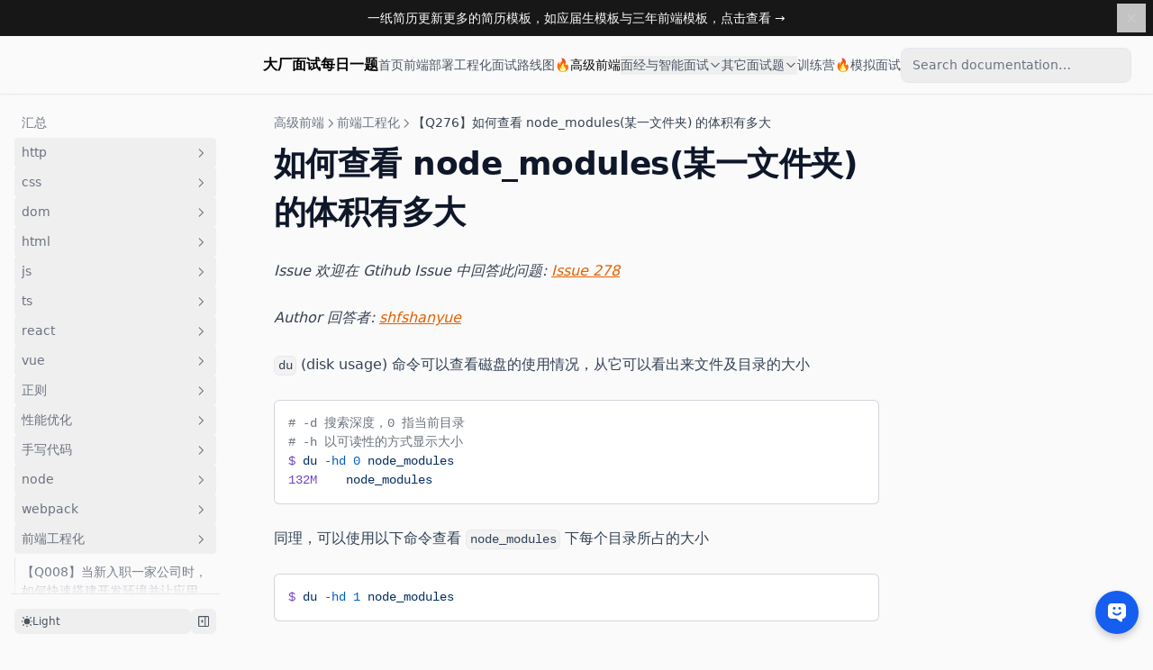

--- FILE ---
content_type: application/javascript; charset=UTF-8
request_url: https://udify.app/_next/static/chunks/392e555d-5998d07c7551d695.js
body_size: 43932
content:
"use strict";(self.webpackChunk_N_E=self.webpackChunk_N_E||[]).push([[63977],{99254:(e,t,C)=>{C.d(t,{A4z:()=>tn,AN5:()=>tG,AbT:()=>tB,Adp:()=>ta,Ail:()=>eZ,AsU:()=>CA,BAA:()=>tW,BKq:()=>eB,BS2:()=>CI,BTZ:()=>Cb,BYL:()=>P,B_9:()=>a,D8V:()=>B,DAm:()=>Cw,DBM:()=>lN,DIY:()=>ea,DJI:()=>ey,DP6:()=>e4,EDn:()=>ln,EK7:()=>tl,EPs:()=>Cr,EVl:()=>e8,EfJ:()=>ls,EhT:()=>td,F$e:()=>Y,FCl:()=>tZ,FPN:()=>t9,Fat:()=>tL,Fwc:()=>p,G8w:()=>eb,GJ$:()=>Cn,GQd:()=>eG,HKL:()=>eX,HR9:()=>CC,I30:()=>CG,IEl:()=>Cz,IWF:()=>J,Ics:()=>eE,IuU:()=>Cg,J9e:()=>V,JVA:()=>Ca,Jkn:()=>C0,Jno:()=>tX,K5q:()=>t5,K_C:()=>Cs,Ked:()=>R,Km9:()=>lx,Kph:()=>tM,Kt4:()=>t$,L$h:()=>eA,L0M:()=>G,L4U:()=>T,LZX:()=>tc,Lcf:()=>em,Ld_:()=>i,Ll9:()=>t1,LsX:()=>eI,Lyt:()=>C1,M0J:()=>N,M5s:()=>Cj,MP6:()=>le,MP7:()=>t8,MTN:()=>F,MpF:()=>j,NGz:()=>eP,NOT:()=>tb,NTh:()=>CH,O2E:()=>eU,O9s:()=>x,OQi:()=>C_,P90:()=>Ck,Paf:()=>ep,Peu:()=>tq,PwM:()=>tt,QXe:()=>tQ,Qks:()=>el,Qrj:()=>CZ,R0Y:()=>tN,R4g:()=>t6,RFQ:()=>M,RQr:()=>tP,RYi:()=>CL,S5O:()=>t2,S63:()=>CV,S6G:()=>en,SCP:()=>tD,SEn:()=>f,SJ3:()=>k,Sm5:()=>C2,SzL:()=>Cf,TG9:()=>ej,TeY:()=>b,Tgk:()=>q,UGR:()=>Cm,URK:()=>lt,Ujy:()=>lE,V$X:()=>Z,VCB:()=>to,VM$:()=>ed,VUd:()=>Ce,VtZ:()=>CW,VvZ:()=>_,WEF:()=>C6,WF1:()=>c,WFf:()=>eH,WN7:()=>Ct,WRT:()=>te,WdT:()=>eY,Wml:()=>t_,XJr:()=>tx,XLx:()=>CY,XQr:()=>$,Y$G:()=>tV,YDm:()=>tf,YJw:()=>ec,Y_I:()=>Cq,YhY:()=>lc,YnX:()=>ee,Yok:()=>tR,Z6D:()=>lo,ZHE:()=>la,ZQn:()=>ef,ZRX:()=>e3,Zx1:()=>er,_2w:()=>lC,_P5:()=>w,_UP:()=>U,_jY:()=>t4,_zY:()=>e_,a3o:()=>lw,a4D:()=>eq,aI2:()=>CU,aUy:()=>eF,agY:()=>eo,avg:()=>Ch,bAt:()=>CO,bY7:()=>lg,bik:()=>C8,bl6:()=>e5,bxu:()=>s,cUm:()=>ts,cVZ:()=>tC,cWs:()=>E,cjt:()=>C$,cyn:()=>eh,dH4:()=>CP,dcE:()=>eD,dgy:()=>tr,djC:()=>Cd,djq:()=>lL,dyL:()=>CM,e55:()=>CF,eLh:()=>eK,eQr:()=>v,edv:()=>CQ,eih:()=>h,fH0:()=>lv,fk7:()=>O,fvP:()=>lH,fx9:()=>lh,fzT:()=>n,g3I:()=>L,g6q:()=>D,gHs:()=>tm,gLI:()=>lM,gY0:()=>eW,gcr:()=>e0,hGP:()=>tw,hZm:()=>W,hji:()=>o,hkd:()=>eJ,hlS:()=>lr,hxP:()=>tJ,inX:()=>ez,j$r:()=>ev,j5w:()=>X,jKB:()=>Q,jKN:()=>CJ,jfQ:()=>tp,jfe:()=>ld,jtC:()=>Ci,k2y:()=>r,k3A:()=>tO,k4G:()=>tS,kiL:()=>Cx,lHL:()=>li,lkP:()=>e7,mDy:()=>Cy,mJc:()=>CN,mYn:()=>CD,mlZ:()=>lp,n04:()=>eS,nGi:()=>CK,nHt:()=>lV,nP3:()=>C7,o7H:()=>C5,oLO:()=>Cu,oh5:()=>eQ,ozm:()=>K,p50:()=>CX,pB5:()=>t3,poC:()=>tv,pq4:()=>C3,pyk:()=>e9,qE3:()=>e6,qFd:()=>eC,qGO:()=>m,qTh:()=>C9,qkT:()=>tI,qwB:()=>tU,qyC:()=>C4,r0D:()=>ex,r53:()=>eV,rK8:()=>S,rY5:()=>tE,rYC:()=>tu,rhy:()=>ti,s0:()=>I,s27:()=>lf,sAW:()=>e2,sEc:()=>Cv,sFm:()=>eN,sUB:()=>CE,sX3:()=>g,sZe:()=>d,scJ:()=>ty,sod:()=>tH,svU:()=>H,t6L:()=>CT,tLq:()=>eu,tM6:()=>tA,tOc:()=>tY,tQW:()=>eM,tZw:()=>eg,thR:()=>CR,tjj:()=>e1,tmW:()=>CB,tqC:()=>ew,tsd:()=>eT,uBk:()=>t7,uQk:()=>CS,ulX:()=>Co,us3:()=>ek,usK:()=>tz,v9_:()=>eO,vMW:()=>u,vc9:()=>lZ,vri:()=>eL,vuI:()=>tT,vuo:()=>Cp,wPS:()=>ei,wQn:()=>y,wR2:()=>th,wpg:()=>Cc,xNY:()=>tg,xXc:()=>t0,xb0:()=>e$,xbe:()=>es,yG5:()=>lm,yHN:()=>tj,ye6:()=>z,yhG:()=>A,ynz:()=>tF,yvx:()=>ll,z5f:()=>et,zUW:()=>Cl,zgk:()=>tk,zky:()=>tK,znc:()=>eR});var l=C(54612);let s=({color:e="currentColor",size:t=24,className:C,...s})=>l.createElement("svg",{viewBox:"0 0 24 24",xmlns:"http://www.w3.org/2000/svg",width:t,height:t,fill:e,...s,className:"remixicon "+(C||"")},l.createElement("path",{d:"M12 2C17.5228 2 22 6.47715 22 12C22 17.5228 17.5228 22 12 22C6.47715 22 2 17.5228 2 12C2 6.47715 6.47715 2 12 2ZM12.1597 16C10.1243 16 8.29182 16.8687 7.01276 18.2556C8.38039 19.3474 10.114 20 12 20C13.9695 20 15.7727 19.2883 17.1666 18.1081C15.8956 16.8074 14.1219 16 12.1597 16ZM12 4C7.58172 4 4 7.58172 4 12C4 13.8106 4.6015 15.4807 5.61557 16.8214C7.25639 15.0841 9.58144 14 12.1597 14C14.6441 14 16.8933 15.0066 18.5218 16.6342C19.4526 15.3267 20 13.7273 20 12C20 7.58172 16.4183 4 12 4ZM12 5C14.2091 5 16 6.79086 16 9C16 11.2091 14.2091 13 12 13C9.79086 13 8 11.2091 8 9C8 6.79086 9.79086 5 12 5ZM12 7C10.8954 7 10 7.89543 10 9C10 10.1046 10.8954 11 12 11C13.1046 11 14 10.1046 14 9C14 7.89543 13.1046 7 12 7Z"})),r=({color:e="currentColor",size:t=24,className:C,...s})=>l.createElement("svg",{viewBox:"0 0 24 24",xmlns:"http://www.w3.org/2000/svg",width:t,height:t,fill:e,...s,className:"remixicon "+(C||"")},l.createElement("path",{d:"M4 3H20C20.5523 3 21 3.44772 21 4V20C21 20.5523 20.5523 21 20 21H4C3.44772 21 3 20.5523 3 20V4C3 3.44772 3.44772 3 4 3ZM5 5V19H19V5H5ZM11 11V7H13V11H17V13H13V17H11V13H7V11H11Z"})),c=({color:e="currentColor",size:t=24,className:C,...s})=>l.createElement("svg",{viewBox:"0 0 24 24",xmlns:"http://www.w3.org/2000/svg",width:t,height:t,fill:e,...s,className:"remixicon "+(C||"")},l.createElement("path",{d:"M12 22C6.47715 22 2 17.5228 2 12C2 6.47715 6.47715 2 12 2C17.5228 2 22 6.47715 22 12C22 17.5228 17.5228 22 12 22ZM11 11H7V13H11V17H13V13H17V11H13V7H11V11Z"})),a=({color:e="currentColor",size:t=24,className:C,...s})=>l.createElement("svg",{viewBox:"0 0 24 24",xmlns:"http://www.w3.org/2000/svg",width:t,height:t,fill:e,...s,className:"remixicon "+(C||"")},l.createElement("path",{d:"M11 11V7H13V11H17V13H13V17H11V13H7V11H11ZM12 22C6.47715 22 2 17.5228 2 12C2 6.47715 6.47715 2 12 2C17.5228 2 22 6.47715 22 12C22 17.5228 17.5228 22 12 22ZM12 20C16.4183 20 20 16.4183 20 12C20 7.58172 16.4183 4 12 4C7.58172 4 4 7.58172 4 12C4 16.4183 7.58172 20 12 20Z"})),i=({color:e="currentColor",size:t=24,className:C,...s})=>l.createElement("svg",{viewBox:"0 0 24 24",xmlns:"http://www.w3.org/2000/svg",width:t,height:t,fill:e,...s,className:"remixicon "+(C||"")},l.createElement("path",{d:"M11 11V5H13V11H19V13H13V19H11V13H5V11H11Z"})),o=({color:e="currentColor",size:t=24,className:C,...s})=>l.createElement("svg",{viewBox:"0 0 24 24",xmlns:"http://www.w3.org/2000/svg",width:t,height:t,fill:e,...s,className:"remixicon "+(C||"")},l.createElement("path",{d:"M12.8659 3.00017L22.3922 19.5002C22.6684 19.9785 22.5045 20.5901 22.0262 20.8662C21.8742 20.954 21.7017 21.0002 21.5262 21.0002H2.47363C1.92135 21.0002 1.47363 20.5525 1.47363 20.0002C1.47363 19.8246 1.51984 19.6522 1.60761 19.5002L11.1339 3.00017C11.41 2.52187 12.0216 2.358 12.4999 2.63414C12.6519 2.72191 12.7782 2.84815 12.8659 3.00017ZM10.9999 16.0002V18.0002H12.9999V16.0002H10.9999ZM10.9999 9.00017V14.0002H12.9999V9.00017H10.9999Z"})),m=({color:e="currentColor",size:t=24,className:C,...s})=>l.createElement("svg",{viewBox:"0 0 24 24",xmlns:"http://www.w3.org/2000/svg",width:t,height:t,fill:e,...s,className:"remixicon "+(C||"")},l.createElement("path",{d:"M12.8659 3.00017L22.3922 19.5002C22.6684 19.9785 22.5045 20.5901 22.0262 20.8662C21.8742 20.954 21.7017 21.0002 21.5262 21.0002H2.47363C1.92135 21.0002 1.47363 20.5525 1.47363 20.0002C1.47363 19.8246 1.51984 19.6522 1.60761 19.5002L11.1339 3.00017C11.41 2.52187 12.0216 2.358 12.4999 2.63414C12.6519 2.72191 12.7782 2.84815 12.8659 3.00017ZM4.20568 19.0002H19.7941L11.9999 5.50017L4.20568 19.0002ZM10.9999 16.0002H12.9999V18.0002H10.9999V16.0002ZM10.9999 9.00017H12.9999V14.0002H10.9999V9.00017Z"})),w=({color:e="currentColor",size:t=24,className:C,...s})=>l.createElement("svg",{viewBox:"0 0 24 24",xmlns:"http://www.w3.org/2000/svg",width:t,height:t,fill:e,...s,className:"remixicon "+(C||"")},l.createElement("path",{d:"M3 19H21V21H3V19ZM8 13H11L7 17L3 13H6V3H8V13ZM18 13H21L17 17L13 13H16V3H18V13Z"})),H=({color:e="currentColor",size:t=24,className:C,...s})=>l.createElement("svg",{viewBox:"0 0 24 24",xmlns:"http://www.w3.org/2000/svg",width:t,height:t,fill:e,...s,className:"remixicon "+(C||"")},l.createElement("path",{d:"M3 4H21V6H3V4ZM5 19H19V21H5V19ZM3 14H21V16H3V14ZM5 9H19V11H5V9Z"})),V=({color:e="currentColor",size:t=24,className:C,...s})=>l.createElement("svg",{viewBox:"0 0 24 24",xmlns:"http://www.w3.org/2000/svg",width:t,height:t,fill:e,...s,className:"remixicon "+(C||"")},l.createElement("path",{d:"M3 4H21V6H3V4ZM3 19H21V21H3V19ZM3 14H21V16H3V14ZM3 9H21V11H3V9Z"})),h=({color:e="currentColor",size:t=24,className:C,...s})=>l.createElement("svg",{viewBox:"0 0 24 24",xmlns:"http://www.w3.org/2000/svg",width:t,height:t,fill:e,...s,className:"remixicon "+(C||"")},l.createElement("path",{d:"M3 4H21V6H3V4ZM3 19H17V21H3V19ZM3 14H21V16H3V14ZM3 9H17V11H3V9Z"})),n=({color:e="currentColor",size:t=24,className:C,...s})=>l.createElement("svg",{viewBox:"0 0 24 24",xmlns:"http://www.w3.org/2000/svg",width:t,height:t,fill:e,...s,className:"remixicon "+(C||"")},l.createElement("path",{d:"M3 4H21V6H3V4ZM7 19H21V21H7V19ZM3 14H21V16H3V14ZM7 9H21V11H7V9Z"})),L=({color:e="currentColor",size:t=24,className:C,...s})=>l.createElement("svg",{viewBox:"0 0 24 24",xmlns:"http://www.w3.org/2000/svg",width:t,height:t,fill:e,...s,className:"remixicon "+(C||"")},l.createElement("path",{d:"M3 3H21V5H3V3ZM8 11V21H6V11H3L7 7L11 11H8ZM18 11V21H16V11H13L17 7L21 11H18Z"})),g=({color:e="currentColor",size:t=24,className:C,...s})=>l.createElement("svg",{viewBox:"0 0 24 24",xmlns:"http://www.w3.org/2000/svg",width:t,height:t,fill:e,...s,className:"remixicon "+(C||"")},l.createElement("path",{d:"M7 11.5C4.51472 11.5 2.5 9.48528 2.5 7C2.5 4.51472 4.51472 2.5 7 2.5C9.48528 2.5 11.5 4.51472 11.5 7C11.5 9.48528 9.48528 11.5 7 11.5ZM7 21.5C4.51472 21.5 2.5 19.4853 2.5 17C2.5 14.5147 4.51472 12.5 7 12.5C9.48528 12.5 11.5 14.5147 11.5 17C11.5 19.4853 9.48528 21.5 7 21.5ZM17 11.5C14.5147 11.5 12.5 9.48528 12.5 7C12.5 4.51472 14.5147 2.5 17 2.5C19.4853 2.5 21.5 4.51472 21.5 7C21.5 9.48528 19.4853 11.5 17 11.5ZM17 21.5C14.5147 21.5 12.5 19.4853 12.5 17C12.5 14.5147 14.5147 12.5 17 12.5C19.4853 12.5 21.5 14.5147 21.5 17C21.5 19.4853 19.4853 21.5 17 21.5ZM7 9.5C8.38071 9.5 9.5 8.38071 9.5 7C9.5 5.61929 8.38071 4.5 7 4.5C5.61929 4.5 4.5 5.61929 4.5 7C4.5 8.38071 5.61929 9.5 7 9.5ZM7 19.5C8.38071 19.5 9.5 18.3807 9.5 17C9.5 15.6193 8.38071 14.5 7 14.5C5.61929 14.5 4.5 15.6193 4.5 17C4.5 18.3807 5.61929 19.5 7 19.5ZM17 9.5C18.3807 9.5 19.5 8.38071 19.5 7C19.5 5.61929 18.3807 4.5 17 4.5C15.6193 4.5 14.5 5.61929 14.5 7C14.5 8.38071 15.6193 9.5 17 9.5ZM17 19.5C18.3807 19.5 19.5 18.3807 19.5 17C19.5 15.6193 18.3807 14.5 17 14.5C15.6193 14.5 14.5 15.6193 14.5 17C14.5 18.3807 15.6193 19.5 17 19.5Z"})),Z=({color:e="currentColor",size:t=24,className:C,...s})=>l.createElement("svg",{viewBox:"0 0 24 24",xmlns:"http://www.w3.org/2000/svg",width:t,height:t,fill:e,...s,className:"remixicon "+(C||"")},l.createElement("path",{d:"M12 2C17.52 2 22 6.48 22 12C22 17.52 17.52 22 12 22C6.48 22 2 17.52 2 12C2 6.48 6.48 2 12 2ZM12 20C16.42 20 20 16.42 20 12C20 7.58 16.42 4 12 4C7.58 4 4 7.58 4 12C4 16.42 7.58 20 12 20ZM13 12H16L12 16L8 12H11V8H13V12Z"})),M=({color:e="currentColor",size:t=24,className:C,...s})=>l.createElement("svg",{viewBox:"0 0 24 24",xmlns:"http://www.w3.org/2000/svg",width:t,height:t,fill:e,...s,className:"remixicon "+(C||"")},l.createElement("path",{d:"M13.0001 16.1716L18.3641 10.8076L19.7783 12.2218L12.0001 20L4.22192 12.2218L5.63614 10.8076L11.0001 16.1716V4H13.0001V16.1716Z"})),v=({color:e="currentColor",size:t=24,className:C,...s})=>l.createElement("svg",{viewBox:"0 0 24 24",xmlns:"http://www.w3.org/2000/svg",width:t,height:t,fill:e,...s,className:"remixicon "+(C||"")},l.createElement("path",{d:"M11.9999 13.1714L16.9497 8.22168L18.3639 9.63589L11.9999 15.9999L5.63599 9.63589L7.0502 8.22168L11.9999 13.1714Z"})),x=({color:e="currentColor",size:t=24,className:C,...s})=>l.createElement("svg",{viewBox:"0 0 24 24",xmlns:"http://www.w3.org/2000/svg",width:t,height:t,fill:e,...s,className:"remixicon "+(C||"")},l.createElement("path",{d:"M12 15.0006L7.75732 10.758L9.17154 9.34375L12 12.1722L14.8284 9.34375L16.2426 10.758L12 15.0006Z"})),d=({color:e="currentColor",size:t=24,className:C,...s})=>l.createElement("svg",{viewBox:"0 0 24 24",xmlns:"http://www.w3.org/2000/svg",width:t,height:t,fill:e,...s,className:"remixicon "+(C||"")},l.createElement("path",{d:"M12.1717 12.0005L9.34326 9.17203L10.7575 7.75781L15.0001 12.0005L10.7575 16.2431L9.34326 14.8289L12.1717 12.0005Z"})),E=({color:e="currentColor",size:t=24,className:C,...s})=>l.createElement("svg",{viewBox:"0 0 24 24",xmlns:"http://www.w3.org/2000/svg",width:t,height:t,fill:e,...s,className:"remixicon "+(C||"")},l.createElement("path",{d:"M5.82843 6.99955L8.36396 9.53509L6.94975 10.9493L2 5.99955L6.94975 1.0498L8.36396 2.46402L5.82843 4.99955H13C17.4183 4.99955 21 8.58127 21 12.9996C21 17.4178 17.4183 20.9996 13 20.9996H4V18.9996H13C16.3137 18.9996 19 16.3133 19 12.9996C19 9.68584 16.3137 6.99955 13 6.99955H5.82843Z"})),p=({color:e="currentColor",size:t=24,className:C,...s})=>l.createElement("svg",{viewBox:"0 0 24 24",xmlns:"http://www.w3.org/2000/svg",width:t,height:t,fill:e,...s,className:"remixicon "+(C||"")},l.createElement("path",{d:"M16 7H11C7.68629 7 5 9.68629 5 13C5 16.3137 7.68629 19 11 19H20V21H11C6.58172 21 3 17.4183 3 13C3 8.58172 6.58172 5 11 5H16V1L22 6L16 11V7Z"})),N=({color:e="currentColor",size:t=24,className:C,...s})=>l.createElement("svg",{viewBox:"0 0 24 24",xmlns:"http://www.w3.org/2000/svg",width:t,height:t,fill:e,...s,className:"remixicon "+(C||"")},l.createElement("path",{d:"M7.82843 10.9999H20V12.9999H7.82843L13.1924 18.3638L11.7782 19.778L4 11.9999L11.7782 4.22168L13.1924 5.63589L7.82843 10.9999Z"})),f=({color:e="currentColor",size:t=24,className:C,...s})=>l.createElement("svg",{viewBox:"0 0 24 24",xmlns:"http://www.w3.org/2000/svg",width:t,height:t,fill:e,...s,className:"remixicon "+(C||"")},l.createElement("path",{d:"M16.0503 12.0498L21 16.9996L16.0503 21.9493L14.636 20.5351L17.172 17.9988L4 17.9996V15.9996L17.172 15.9988L14.636 13.464L16.0503 12.0498ZM7.94975 2.0498L9.36396 3.46402L6.828 5.9988L20 5.99955V7.99955L6.828 7.9988L9.36396 10.5351L7.94975 11.9493L3 6.99955L7.94975 2.0498Z"})),u=({color:e="currentColor",size:t=24,className:C,...s})=>l.createElement("svg",{viewBox:"0 0 24 24",xmlns:"http://www.w3.org/2000/svg",width:t,height:t,fill:e,...s,className:"remixicon "+(C||"")},l.createElement("path",{d:"M10.8284 12.0007L15.7782 16.9504L14.364 18.3646L8 12.0007L14.364 5.63672L15.7782 7.05093L10.8284 12.0007Z"})),B=({color:e="currentColor",size:t=24,className:C,...s})=>l.createElement("svg",{viewBox:"0 0 24 24",xmlns:"http://www.w3.org/2000/svg",width:t,height:t,fill:e,...s,className:"remixicon "+(C||"")},l.createElement("path",{d:"M16.1716 10.9999L10.8076 5.63589L12.2218 4.22168L20 11.9999L12.2218 19.778L10.8076 18.3638L16.1716 12.9999H4V10.9999H16.1716Z"})),z=({color:e="currentColor",size:t=24,className:C,...s})=>l.createElement("svg",{viewBox:"0 0 24 24",xmlns:"http://www.w3.org/2000/svg",width:t,height:t,fill:e,...s,className:"remixicon "+(C||"")},l.createElement("path",{d:"M13.1717 12.0007L8.22192 7.05093L9.63614 5.63672L16.0001 12.0007L9.63614 18.3646L8.22192 16.9504L13.1717 12.0007Z"})),k=({color:e="currentColor",size:t=24,className:C,...s})=>l.createElement("svg",{viewBox:"0 0 24 24",xmlns:"http://www.w3.org/2000/svg",width:t,height:t,fill:e,...s,className:"remixicon "+(C||"")},l.createElement("path",{d:"M16.0037 9.41421L7.39712 18.0208L5.98291 16.6066L14.5895 8H7.00373V6H18.0037V17H16.0037V9.41421Z"})),Y=({color:e="currentColor",size:t=24,className:C,...s})=>l.createElement("svg",{viewBox:"0 0 24 24",xmlns:"http://www.w3.org/2000/svg",width:t,height:t,fill:e,...s,className:"remixicon "+(C||"")},l.createElement("path",{d:"M11.9999 10.8284L7.0502 15.7782L5.63599 14.364L11.9999 8L18.3639 14.364L16.9497 15.7782L11.9999 10.8284Z"})),y=({color:e="currentColor",size:t=24,className:C,...s})=>l.createElement("svg",{viewBox:"0 0 24 24",xmlns:"http://www.w3.org/2000/svg",width:t,height:t,fill:e,...s,className:"remixicon "+(C||"")},l.createElement("path",{d:"M21 3C21.5523 3 22 3.44772 22 4V20C22 20.5523 21.5523 21 21 21H3C2.44772 21 2 20.5523 2 20V4C2 3.44772 2.44772 3 3 3H21ZM18 12H16V15H13V17H18V12ZM11 7H6V12H8V9H11V7Z"})),P=({color:e="currentColor",size:t=24,className:C,...s})=>l.createElement("svg",{viewBox:"0 0 24 24",xmlns:"http://www.w3.org/2000/svg",width:t,height:t,fill:e,...s,className:"remixicon "+(C||"")},l.createElement("path",{d:"M21 3C21.5523 3 22 3.44772 22 4V20C22 20.5523 21.5523 21 21 21H3C2.44772 21 2 20.5523 2 20V4C2 3.44772 2.44772 3 3 3H21ZM20 5H4V19H20V5ZM13 17V15H16V12H18V17H13ZM11 7V9H8V12H6V7H11Z"})),j=({color:e="currentColor",size:t=24,className:C,...s})=>l.createElement("svg",{viewBox:"0 0 24 24",xmlns:"http://www.w3.org/2000/svg",width:t,height:t,fill:e,...s,className:"remixicon "+(C||"")},l.createElement("path",{d:"M12.9998 3L12.9996 10.267L19.294 6.63397L20.294 8.36602L14.0006 11.999L20.294 15.634L19.294 17.366L12.9996 13.732L12.9998 21H10.9998L10.9996 13.732L4.70557 17.366L3.70557 15.634L9.99857 12L3.70557 8.36602L4.70557 6.63397L10.9996 10.267L10.9998 3H12.9998Z"})),q=({color:e="currentColor",size:t=24,className:C,...s})=>l.createElement("svg",{viewBox:"0 0 24 24",xmlns:"http://www.w3.org/2000/svg",width:t,height:t,fill:e,...s,className:"remixicon "+(C||"")},l.createElement("path",{d:"M14 13.5V8C14 5.79086 12.2091 4 10 4C7.79086 4 6 5.79086 6 8V13.5C6 17.0899 8.91015 20 12.5 20C16.0899 20 19 17.0899 19 13.5V4H21V13.5C21 18.1944 17.1944 22 12.5 22C7.80558 22 4 18.1944 4 13.5V8C4 4.68629 6.68629 2 10 2C13.3137 2 16 4.68629 16 8V13.5C16 15.433 14.433 17 12.5 17C10.567 17 9 15.433 9 13.5V8H11V13.5C11 14.3284 11.6716 15 12.5 15C13.3284 15 14 14.3284 14 13.5Z"})),G=({color:e="currentColor",size:t=24,className:C,...s})=>l.createElement("svg",{viewBox:"0 0 24 24",xmlns:"http://www.w3.org/2000/svg",width:t,height:t,fill:e,...s,className:"remixicon "+(C||"")},l.createElement("path",{d:"M8 11H12.5C13.8807 11 15 9.88071 15 8.5C15 7.11929 13.8807 6 12.5 6H8V11ZM18 15.5C18 17.9853 15.9853 20 13.5 20H6V4H12.5C14.9853 4 17 6.01472 17 8.5C17 9.70431 16.5269 10.7981 15.7564 11.6058C17.0979 12.3847 18 13.837 18 15.5ZM8 13V18H13.5C14.8807 18 16 16.8807 16 15.5C16 14.1193 14.8807 13 13.5 13H8Z"})),K=({color:e="currentColor",size:t=24,className:C,...s})=>l.createElement("svg",{viewBox:"0 0 24 24",xmlns:"http://www.w3.org/2000/svg",width:t,height:t,fill:e,...s,className:"remixicon "+(C||"")},l.createElement("path",{d:"M21 18H6C5.44772 18 5 18.4477 5 19C5 19.5523 5.44772 20 6 20H21V22H6C4.34315 22 3 20.6569 3 19V4C3 2.89543 3.89543 2 5 2H21V18ZM16 9V7H8V9H16Z"})),Q=({color:e="currentColor",size:t=24,className:C,...s})=>l.createElement("svg",{viewBox:"0 0 24 24",xmlns:"http://www.w3.org/2000/svg",width:t,height:t,fill:e,...s,className:"remixicon "+(C||"")},l.createElement("path",{d:"M21 18H6C5.44772 18 5 18.4477 5 19C5 19.5523 5.44772 20 6 20H21V22H6C4.34315 22 3 20.6569 3 19V4C3 2.89543 3.89543 2 5 2H21V18ZM5 16.05C5.16156 16.0172 5.32877 16 5.5 16H19V4H5V16.05ZM16 9H8V7H16V9Z"})),T=({color:e="currentColor",size:t=24,className:C,...s})=>l.createElement("svg",{viewBox:"0 0 24 24",xmlns:"http://www.w3.org/2000/svg",width:t,height:t,fill:e,...s,className:"remixicon "+(C||"")},l.createElement("path",{d:"M13 21V23H11V21H3C2.44772 21 2 20.5523 2 20V4C2 3.44772 2.44772 3 3 3H9C10.1947 3 11.2671 3.52375 12 4.35418C12.7329 3.52375 13.8053 3 15 3H21C21.5523 3 22 3.44772 22 4V20C22 20.5523 21.5523 21 21 21H13ZM20 19V5H15C13.8954 5 13 5.89543 13 7V19H20ZM11 19V7C11 5.89543 10.1046 5 9 5H4V19H11Z"})),W=({color:e="currentColor",size:t=24,className:C,...s})=>l.createElement("svg",{viewBox:"0 0 24 24",xmlns:"http://www.w3.org/2000/svg",width:t,height:t,fill:e,...s,className:"remixicon "+(C||"")},l.createElement("path",{d:"M2 3.9934C2 3.44476 2.45531 3 2.9918 3H21.0082C21.556 3 22 3.44495 22 3.9934V20.0066C22 20.5552 21.5447 21 21.0082 21H2.9918C2.44405 21 2 20.5551 2 20.0066V3.9934ZM11 5H4V19H11V5ZM13 5V19H20V5H13ZM14 7H19V9H14V7ZM14 10H19V12H14V10Z"})),_=({color:e="currentColor",size:t=24,className:C,...s})=>l.createElement("svg",{viewBox:"0 0 24 24",xmlns:"http://www.w3.org/2000/svg",width:t,height:t,fill:e,...s,className:"remixicon "+(C||"")},l.createElement("path",{d:"M4 2H20C20.5523 2 21 2.44772 21 3V22.2763C21 22.5525 20.7761 22.7764 20.5 22.7764C20.4298 22.7764 20.3604 22.7615 20.2963 22.7329L12 19.0313L3.70373 22.7329C3.45155 22.8455 3.15591 22.7322 3.04339 22.4801C3.01478 22.4159 3 22.3465 3 22.2763V3C3 2.44772 3.44772 2 4 2ZM19 19.9645V4H5V19.9645L12 16.8412L19 19.9645ZM12 13.5L9.06107 15.0451L9.62236 11.7725L7.24472 9.45492L10.5305 8.97746L12 6L13.4695 8.97746L16.7553 9.45492L14.3776 11.7725L14.9389 15.0451L12 13.5Z"})),A=({color:e="currentColor",size:t=24,className:C,...s})=>l.createElement("svg",{viewBox:"0 0 24 24",xmlns:"http://www.w3.org/2000/svg",width:t,height:t,fill:e,...s,className:"remixicon "+(C||"")},l.createElement("path",{d:"M4 18V14.3C4 13.4716 3.32843 12.8 2.5 12.8H2V11.2H2.5C3.32843 11.2 4 10.5284 4 9.7V6C4 4.34315 5.34315 3 7 3H8V5H7C6.44772 5 6 5.44772 6 6V10.1C6 10.9858 5.42408 11.7372 4.62623 12C5.42408 12.2628 6 13.0142 6 13.9V18C6 18.5523 6.44772 19 7 19H8V21H7C5.34315 21 4 19.6569 4 18ZM20 14.3V18C20 19.6569 18.6569 21 17 21H16V19H17C17.5523 19 18 18.5523 18 18V13.9C18 13.0142 18.5759 12.2628 19.3738 12C18.5759 11.7372 18 10.9858 18 10.1V6C18 5.44772 17.5523 5 17 5H16V3H17C18.6569 3 20 4.34315 20 6V9.7C20 10.5284 20.6716 11.2 21.5 11.2H22V12.8H21.5C20.6716 12.8 20 13.4716 20 14.3Z"})),F=({color:e="currentColor",size:t=24,className:C,...s})=>l.createElement("svg",{viewBox:"0 0 24 24",xmlns:"http://www.w3.org/2000/svg",width:t,height:t,fill:e,...s,className:"remixicon "+(C||"")},l.createElement("path",{d:"M13 19.9C15.2822 19.4367 17 17.419 17 15V12C17 11.299 16.8564 10.6219 16.5846 10H7.41538C7.14358 10.6219 7 11.299 7 12V15C7 17.419 8.71776 19.4367 11 19.9V14H13V19.9ZM5.5358 17.6907C5.19061 16.8623 5 15.9534 5 15H2V13H5V12C5 11.3573 5.08661 10.7348 5.2488 10.1436L3.0359 8.86602L4.0359 7.13397L6.05636 8.30049C6.11995 8.19854 6.18609 8.09835 6.25469 8H17.7453C17.8139 8.09835 17.88 8.19854 17.9436 8.30049L19.9641 7.13397L20.9641 8.86602L18.7512 10.1436C18.9134 10.7348 19 11.3573 19 12V13H22V15H19C19 15.9534 18.8094 16.8623 18.4642 17.6907L20.9641 19.134L19.9641 20.866L17.4383 19.4077C16.1549 20.9893 14.1955 22 12 22C9.80453 22 7.84512 20.9893 6.56171 19.4077L4.0359 20.866L3.0359 19.134L5.5358 17.6907ZM8 6C8 3.79086 9.79086 2 12 2C14.2091 2 16 3.79086 16 6H8Z"})),J=({color:e="currentColor",size:t=24,className:C,...s})=>l.createElement("svg",{viewBox:"0 0 24 24",xmlns:"http://www.w3.org/2000/svg",width:t,height:t,fill:e,...s,className:"remixicon "+(C||"")},l.createElement("path",{d:"M21 19H23V21H1V19H3V4C3 3.44772 3.44772 3 4 3H14C14.5523 3 15 3.44772 15 4V19H19V11H17V9H20C20.5523 9 21 9.44772 21 10V19ZM5 5V19H13V5H5ZM7 11H11V13H7V11ZM7 7H11V9H7V7Z"})),U=({color:e="currentColor",size:t=24,className:C,...s})=>l.createElement("svg",{viewBox:"0 0 24 24",xmlns:"http://www.w3.org/2000/svg",width:t,height:t,fill:e,...s,className:"remixicon "+(C||"")},l.createElement("path",{d:"M9 1V3H15V1H17V3H21C21.5523 3 22 3.44772 22 4V20C22 20.5523 21.5523 21 21 21H3C2.44772 21 2 20.5523 2 20V4C2 3.44772 2.44772 3 3 3H7V1H9ZM20 11H4V19H20V11ZM7 5H4V9H20V5H17V7H15V5H9V7H7V5Z"})),X=({color:e="currentColor",size:t=24,className:C,...s})=>l.createElement("svg",{viewBox:"0 0 24 24",xmlns:"http://www.w3.org/2000/svg",width:t,height:t,fill:e,...s,className:"remixicon "+(C||"")},l.createElement("path",{d:"M22 12H20V5H4V18.3851L5.76282 17H12V19H6.45455L2 22.5V4C2 3.44772 2.44772 3 3 3H21C21.5523 3 22 3.44772 22 4V12ZM14.145 19.071C14.0505 18.7301 14 18.371 14 18C14 17.629 14.0505 17.2699 14.145 16.929L13.1699 16.366L14.1699 14.634L15.1459 15.1975C15.6475 14.6867 16.2851 14.31 17 14.126V13H19V14.126C19.7149 14.31 20.3525 14.6867 20.8541 15.1975L21.8301 14.634L22.8301 16.366L21.855 16.929C21.9495 17.2699 22 17.629 22 18C22 18.371 21.9495 18.7301 21.855 19.071L22.8301 19.634L21.8301 21.366L20.8541 20.8025C20.3525 21.3133 19.7149 21.69 19 21.874V23H17V21.874C16.2851 21.69 15.6475 21.3133 15.1459 20.8025L14.1699 21.366L13.1699 19.634L14.145 19.071ZM18 20C19.1046 20 20 19.1046 20 18C20 16.8954 19.1046 16 18 16C16.8954 16 16 16.8954 16 18C16 19.1046 16.8954 20 18 20Z"})),D=({color:e="currentColor",size:t=24,className:C,...s})=>l.createElement("svg",{viewBox:"0 0 24 24",xmlns:"http://www.w3.org/2000/svg",width:t,height:t,fill:e,...s,className:"remixicon "+(C||"")},l.createElement("path",{d:"M7.29117 20.8242L2 22L3.17581 16.7088C2.42544 15.3056 2 13.7025 2 12C2 6.47715 6.47715 2 12 2C17.5228 2 22 6.47715 22 12C22 17.5228 17.5228 22 12 22C10.2975 22 8.6944 21.5746 7.29117 20.8242ZM7.58075 18.711L8.23428 19.0605C9.38248 19.6745 10.6655 20 12 20C16.4183 20 20 16.4183 20 12C20 7.58172 16.4183 4 12 4C7.58172 4 4 7.58172 4 12C4 13.3345 4.32549 14.6175 4.93949 15.7657L5.28896 16.4192L4.63416 19.3658L7.58075 18.711ZM7 12H9C9 13.6569 10.3431 15 12 15C13.6569 15 15 13.6569 15 12H17C17 14.7614 14.7614 17 12 17C9.23858 17 7 14.7614 7 12Z"})),I=({color:e="currentColor",size:t=24,className:C,...s})=>l.createElement("svg",{viewBox:"0 0 24 24",xmlns:"http://www.w3.org/2000/svg",width:t,height:t,fill:e,...s,className:"remixicon "+(C||"")},l.createElement("path",{d:"M9.9997 15.1709L19.1921 5.97852L20.6063 7.39273L9.9997 17.9993L3.63574 11.6354L5.04996 10.2212L9.9997 15.1709Z"})),R=({color:e="currentColor",size:t=24,className:C,...s})=>l.createElement("svg",{viewBox:"0 0 24 24",xmlns:"http://www.w3.org/2000/svg",width:t,height:t,fill:e,...s,className:"remixicon "+(C||"")},l.createElement("path",{d:"M12 22C17.5228 22 22 17.5228 22 12C22 6.47715 17.5228 2 12 2C6.47715 2 2 6.47715 2 12C2 17.5228 6.47715 22 12 22ZM17.4571 9.45711L11 15.9142L6.79289 11.7071L8.20711 10.2929L11 13.0858L16.0429 8.04289L17.4571 9.45711Z"})),S=({color:e="currentColor",size:t=24,className:C,...s})=>l.createElement("svg",{viewBox:"0 0 24 24",xmlns:"http://www.w3.org/2000/svg",width:t,height:t,fill:e,...s,className:"remixicon "+(C||"")},l.createElement("path",{d:"M4 12C4 7.58172 7.58172 4 12 4C16.4183 4 20 7.58172 20 12C20 16.4183 16.4183 20 12 20C7.58172 20 4 16.4183 4 12ZM12 2C6.47715 2 2 6.47715 2 12C2 17.5228 6.47715 22 12 22C17.5228 22 22 17.5228 22 12C22 6.47715 17.5228 2 12 2ZM17.4571 9.45711L16.0429 8.04289L11 13.0858L8.20711 10.2929L6.79289 11.7071L11 15.9142L17.4571 9.45711Z"})),b=({color:e="currentColor",size:t=24,className:C,...s})=>l.createElement("svg",{viewBox:"0 0 24 24",xmlns:"http://www.w3.org/2000/svg",width:t,height:t,fill:e,...s,className:"remixicon "+(C||"")},l.createElement("path",{d:"M4 3H20C20.5523 3 21 3.44772 21 4V20C21 20.5523 20.5523 21 20 21H4C3.44772 21 3 20.5523 3 20V4C3 3.44772 3.44772 3 4 3ZM5 5V19H19V5H5ZM11.0026 16L6.75999 11.7574L8.17421 10.3431L11.0026 13.1716L16.6595 7.51472L18.0737 8.92893L11.0026 16Z"})),O=({color:e="currentColor",size:t=24,className:C,...s})=>l.createElement("svg",{viewBox:"0 0 24 24",xmlns:"http://www.w3.org/2000/svg",width:t,height:t,fill:e,...s,className:"remixicon "+(C||"")},l.createElement("path",{d:"M6.99979 7V3C6.99979 2.44772 7.4475 2 7.99979 2H20.9998C21.5521 2 21.9998 2.44772 21.9998 3V16C21.9998 16.5523 21.5521 17 20.9998 17H17V20.9925C17 21.5489 16.551 22 15.9925 22H3.00728C2.45086 22 2 21.5511 2 20.9925L2.00276 8.00748C2.00288 7.45107 2.4518 7 3.01025 7H6.99979ZM8.99979 7H15.9927C16.549 7 17 7.44892 17 8.00748V15H19.9998V4H8.99979V7ZM15 9H4.00255L4.00021 20H15V9ZM8.50242 18L4.96689 14.4645L6.3811 13.0503L8.50242 15.1716L12.7451 10.9289L14.1593 12.3431L8.50242 18Z"})),$=({color:e="currentColor",size:t=24,className:C,...s})=>l.createElement("svg",{viewBox:"0 0 24 24",xmlns:"http://www.w3.org/2000/svg",width:t,height:t,fill:e,...s,className:"remixicon "+(C||"")},l.createElement("path",{d:"M6 4V8H18V4H20.0066C20.5552 4 21 4.44495 21 4.9934V21.0066C21 21.5552 20.5551 22 20.0066 22H3.9934C3.44476 22 3 21.5551 3 21.0066V4.9934C3 4.44476 3.44495 4 3.9934 4H6ZM8 2H16V6H8V2Z"})),ee=({color:e="currentColor",size:t=24,className:C,...s})=>l.createElement("svg",{viewBox:"0 0 24 24",xmlns:"http://www.w3.org/2000/svg",width:t,height:t,fill:e,...s,className:"remixicon "+(C||"")},l.createElement("path",{d:"M7 4V2H17V4H20.0066C20.5552 4 21 4.44495 21 4.9934V21.0066C21 21.5552 20.5551 22 20.0066 22H3.9934C3.44476 22 3 21.5551 3 21.0066V4.9934C3 4.44476 3.44495 4 3.9934 4H7ZM7 6H5V20H19V6H17V8H7V6ZM9 4V6H15V4H9Z"})),et=({color:e="currentColor",size:t=24,className:C,...s})=>l.createElement("svg",{viewBox:"0 0 24 24",xmlns:"http://www.w3.org/2000/svg",width:t,height:t,fill:e,...s,className:"remixicon "+(C||"")},l.createElement("path",{d:"M12 22C6.47715 22 2 17.5228 2 12C2 6.47715 6.47715 2 12 2C17.5228 2 22 6.47715 22 12C22 17.5228 17.5228 22 12 22ZM12 10.5858L9.17157 7.75736L7.75736 9.17157L10.5858 12L7.75736 14.8284L9.17157 16.2426L12 13.4142L14.8284 16.2426L16.2426 14.8284L13.4142 12L16.2426 9.17157L14.8284 7.75736L12 10.5858Z"})),eC=({color:e="currentColor",size:t=24,className:C,...s})=>l.createElement("svg",{viewBox:"0 0 24 24",xmlns:"http://www.w3.org/2000/svg",width:t,height:t,fill:e,...s,className:"remixicon "+(C||"")},l.createElement("path",{d:"M12 22C6.47715 22 2 17.5228 2 12C2 6.47715 6.47715 2 12 2C17.5228 2 22 6.47715 22 12C22 17.5228 17.5228 22 12 22ZM12 20C16.4183 20 20 16.4183 20 12C20 7.58172 16.4183 4 12 4C7.58172 4 4 7.58172 4 12C4 16.4183 7.58172 20 12 20ZM12 10.5858L14.8284 7.75736L16.2426 9.17157L13.4142 12L16.2426 14.8284L14.8284 16.2426L12 13.4142L9.17157 16.2426L7.75736 14.8284L10.5858 12L7.75736 9.17157L9.17157 7.75736L12 10.5858Z"})),el=({color:e="currentColor",size:t=24,className:C,...s})=>l.createElement("svg",{viewBox:"0 0 24 24",xmlns:"http://www.w3.org/2000/svg",width:t,height:t,fill:e,...s,className:"remixicon "+(C||"")},l.createElement("path",{d:"M11.9997 10.5865L16.9495 5.63672L18.3637 7.05093L13.4139 12.0007L18.3637 16.9504L16.9495 18.3646L11.9997 13.4149L7.04996 18.3646L5.63574 16.9504L10.5855 12.0007L5.63574 7.05093L7.04996 5.63672L11.9997 10.5865Z"})),es=({color:e="currentColor",size:t=24,className:C,...s})=>l.createElement("svg",{viewBox:"0 0 24 24",xmlns:"http://www.w3.org/2000/svg",width:t,height:t,fill:e,...s,className:"remixicon "+(C||"")},l.createElement("path",{d:"M10 8H14V6.5C14 4.567 15.567 3 17.5 3C19.433 3 21 4.567 21 6.5C21 8.433 19.433 10 17.5 10H16V14H17.5C19.433 14 21 15.567 21 17.5C21 19.433 19.433 21 17.5 21C15.567 21 14 19.433 14 17.5V16H10V17.5C10 19.433 8.433 21 6.5 21C4.567 21 3 19.433 3 17.5C3 15.567 4.567 14 6.5 14H8V10H6.5C4.567 10 3 8.433 3 6.5C3 4.567 4.567 3 6.5 3C8.433 3 10 4.567 10 6.5V8ZM8 8V6.5C8 5.67157 7.32843 5 6.5 5C5.67157 5 5 5.67157 5 6.5C5 7.32843 5.67157 8 6.5 8H8ZM8 16H6.5C5.67157 16 5 16.6716 5 17.5C5 18.3284 5.67157 19 6.5 19C7.32843 19 8 18.3284 8 17.5V16ZM16 8H17.5C18.3284 8 19 7.32843 19 6.5C19 5.67157 18.3284 5 17.5 5C16.6716 5 16 5.67157 16 6.5V8ZM16 16V17.5C16 18.3284 16.6716 19 17.5 19C18.3284 19 19 18.3284 19 17.5C19 16.6716 18.3284 16 17.5 16H16ZM10 10V14H14V10H10Z"})),er=({color:e="currentColor",size:t=24,className:C,...s})=>l.createElement("svg",{viewBox:"0 0 24 24",xmlns:"http://www.w3.org/2000/svg",width:t,height:t,fill:e,...s,className:"remixicon "+(C||"")},l.createElement("path",{d:"M4 16H20V5H4V16ZM13 18V20H17V22H7V20H11V18H2.9918C2.44405 18 2 17.5511 2 16.9925V4.00748C2 3.45107 2.45531 3 2.9918 3H21.0082C21.556 3 22 3.44892 22 4.00748V16.9925C22 17.5489 21.5447 18 21.0082 18H13Z"})),ec=({color:e="currentColor",size:t=24,className:C,...s})=>l.createElement("svg",{viewBox:"0 0 24 24",xmlns:"http://www.w3.org/2000/svg",width:t,height:t,fill:e,...s,className:"remixicon "+(C||"")},l.createElement("path",{d:"M15.3873 13.4975L17.9403 20.5117L13.2418 22.2218L10.6889 15.2076L6.79004 17.6529L8.4086 1.63318L19.9457 12.8646L15.3873 13.4975ZM15.3768 19.3163L12.6618 11.8568L15.6212 11.4459L9.98201 5.9561L9.19088 13.7863L11.7221 12.1988L14.4371 19.6583L15.3768 19.3163Z"})),ea=({color:e="currentColor",size:t=24,className:C,...s})=>l.createElement("svg",{viewBox:"0 0 24 24",xmlns:"http://www.w3.org/2000/svg",width:t,height:t,fill:e,...s,className:"remixicon "+(C||"")},l.createElement("path",{d:"M12 2C17.5228 2 22 6.47715 22 12C22 17.5228 17.5228 22 12 22C6.47715 22 2 17.5228 2 12C2 6.47715 6.47715 2 12 2ZM12 5C8.13401 5 5 8.13401 5 12C5 13.8525 5.71957 15.5368 6.89445 16.7889L7.05025 16.9497L8.46447 15.5355C7.55964 14.6307 7 13.3807 7 12C7 9.23858 9.23858 7 12 7C12.448 7 12.8822 7.05892 13.2954 7.16944L14.8579 5.60806C13.9852 5.21731 13.018 5 12 5ZM18.3924 9.14312L16.8306 10.7046C16.9411 11.1178 17 11.552 17 12C17 13.3807 16.4404 14.6307 15.5355 15.5355L16.9497 16.9497C18.2165 15.683 19 13.933 19 12C19 10.9824 18.7829 10.0155 18.3924 9.14312ZM16.2426 6.34315L12.517 10.0675C12.3521 10.0235 12.1788 10 12 10C10.8954 10 10 10.8954 10 12C10 13.1046 10.8954 14 12 14C13.1046 14 14 13.1046 14 12C14 11.8212 13.9765 11.6479 13.9325 11.483L17.6569 7.75736L16.2426 6.34315Z"})),ei=({color:e="currentColor",size:t=24,className:C,...s})=>l.createElement("svg",{viewBox:"0 0 24 24",xmlns:"http://www.w3.org/2000/svg",width:t,height:t,fill:e,...s,className:"remixicon "+(C||"")},l.createElement("path",{d:"M12 2C17.5228 2 22 6.47715 22 12C22 17.5228 17.5228 22 12 22C6.47715 22 2 17.5228 2 12C2 6.47715 6.47715 2 12 2ZM12 4C7.58172 4 4 7.58172 4 12C4 16.4183 7.58172 20 12 20C16.4183 20 20 16.4183 20 12C20 7.58172 16.4183 4 12 4ZM12 5C13.018 5 13.9852 5.21731 14.8579 5.60806L13.2954 7.16944C12.8822 7.05892 12.448 7 12 7C9.23858 7 7 9.23858 7 12C7 13.3807 7.55964 14.6307 8.46447 15.5355L7.05025 16.9497L6.89445 16.7889C5.71957 15.5368 5 13.8525 5 12C5 8.13401 8.13401 5 12 5ZM18.3924 9.14312C18.7829 10.0155 19 10.9824 19 12C19 13.933 18.2165 15.683 16.9497 16.9497L15.5355 15.5355C16.4404 14.6307 17 13.3807 17 12C17 11.552 16.9411 11.1178 16.8306 10.7046L18.3924 9.14312ZM16.2426 6.34315L17.6569 7.75736L13.9325 11.483C13.9765 11.6479 14 11.8212 14 12C14 13.1046 13.1046 14 12 14C10.8954 14 10 13.1046 10 12C10 10.8954 10.8954 10 12 10C12.1788 10 12.3521 10.0235 12.517 10.0675L16.2426 6.34315Z"})),eo=({color:e="currentColor",size:t=24,className:C,...s})=>l.createElement("svg",{viewBox:"0 0 24 24",xmlns:"http://www.w3.org/2000/svg",width:t,height:t,fill:e,...s,className:"remixicon "+(C||"")},l.createElement("path",{d:"M21 9.5V12.5C21 14.9853 16.9706 17 12 17C7.02944 17 3 14.9853 3 12.5V9.5C3 11.9853 7.02944 14 12 14C16.9706 14 21 11.9853 21 9.5ZM3 14.5C3 16.9853 7.02944 19 12 19C16.9706 19 21 16.9853 21 14.5V17.5C21 19.9853 16.9706 22 12 22C7.02944 22 3 19.9853 3 17.5V14.5ZM12 12C7.02944 12 3 9.98528 3 7.5C3 5.01472 7.02944 3 12 3C16.9706 3 21 5.01472 21 7.5C21 9.98528 16.9706 12 12 12Z"})),em=({color:e="currentColor",size:t=24,className:C,...s})=>l.createElement("svg",{viewBox:"0 0 24 24",xmlns:"http://www.w3.org/2000/svg",width:t,height:t,fill:e,...s,className:"remixicon "+(C||"")},l.createElement("path",{d:"M5 12.5C5 12.8134 5.46101 13.3584 6.53047 13.8931C7.91405 14.5849 9.87677 15 12 15C14.1232 15 16.0859 14.5849 17.4695 13.8931C18.539 13.3584 19 12.8134 19 12.5V10.3287C17.35 11.3482 14.8273 12 12 12C9.17273 12 6.64996 11.3482 5 10.3287V12.5ZM19 15.3287C17.35 16.3482 14.8273 17 12 17C9.17273 17 6.64996 16.3482 5 15.3287V17.5C5 17.8134 5.46101 18.3584 6.53047 18.8931C7.91405 19.5849 9.87677 20 12 20C14.1232 20 16.0859 19.5849 17.4695 18.8931C18.539 18.3584 19 17.8134 19 17.5V15.3287ZM3 17.5V7.5C3 5.01472 7.02944 3 12 3C16.9706 3 21 5.01472 21 7.5V17.5C21 19.9853 16.9706 22 12 22C7.02944 22 3 19.9853 3 17.5ZM12 10C14.1232 10 16.0859 9.58492 17.4695 8.89313C18.539 8.3584 19 7.81342 19 7.5C19 7.18658 18.539 6.6416 17.4695 6.10687C16.0859 5.41508 14.1232 5 12 5C9.87677 5 7.91405 5.41508 6.53047 6.10687C5.46101 6.6416 5 7.18658 5 7.5C5 7.81342 5.46101 8.3584 6.53047 8.89313C7.91405 9.58492 9.87677 10 12 10Z"})),ew=({color:e="currentColor",size:t=24,className:C,...s})=>l.createElement("svg",{viewBox:"0 0 24 24",xmlns:"http://www.w3.org/2000/svg",width:t,height:t,fill:e,...s,className:"remixicon "+(C||"")},l.createElement("path",{d:"M4 8H20V21C20 21.5523 19.5523 22 19 22H5C4.44772 22 4 21.5523 4 21V8ZM6 10V20H18V10H6ZM9 12H11V18H9V12ZM13 12H15V18H13V12ZM7 5V3C7 2.44772 7.44772 2 8 2H16C16.5523 2 17 2.44772 17 3V5H22V7H2V5H7ZM9 4V5H15V4H9Z"})),eH=({color:e="currentColor",size:t=24,className:C,...s})=>l.createElement("svg",{viewBox:"0 0 24 24",xmlns:"http://www.w3.org/2000/svg",width:t,height:t,fill:e,...s,className:"remixicon "+(C||"")},l.createElement("path",{d:"M17 6H22V8H20V21C20 21.5523 19.5523 22 19 22H5C4.44772 22 4 21.5523 4 21V8H2V6H7V3C7 2.44772 7.44772 2 8 2H16C16.5523 2 17 2.44772 17 3V6ZM18 8H6V20H18V8ZM9 11H11V17H9V11ZM13 11H15V17H13V11ZM9 4V6H15V4H9Z"})),eV=({color:e="currentColor",size:t=24,className:C,...s})=>l.createElement("svg",{viewBox:"0 0 24 24",xmlns:"http://www.w3.org/2000/svg",width:t,height:t,fill:e,...s,className:"remixicon "+(C||"")},l.createElement("path",{d:"M19.3034 5.33716C17.9344 4.71103 16.4805 4.2547 14.9629 4C14.7719 4.32899 14.5596 4.77471 14.411 5.12492C12.7969 4.89144 11.1944 4.89144 9.60255 5.12492C9.45397 4.77471 9.2311 4.32899 9.05068 4C7.52251 4.2547 6.06861 4.71103 4.70915 5.33716C1.96053 9.39111 1.21766 13.3495 1.5891 17.2549C3.41443 18.5815 5.17612 19.388 6.90701 19.9187C7.33151 19.3456 7.71356 18.73 8.04255 18.0827C7.41641 17.8492 6.82211 17.5627 6.24904 17.2231C6.39762 17.117 6.5462 17.0003 6.68416 16.8835C10.1438 18.4648 13.8911 18.4648 17.3082 16.8835C17.4568 17.0003 17.5948 17.117 17.7434 17.2231C17.1703 17.5627 16.576 17.8492 15.9499 18.0827C16.2789 18.73 16.6609 19.3456 17.0854 19.9187C18.8152 19.388 20.5875 18.5815 22.4033 17.2549C22.8596 12.7341 21.6806 8.80747 19.3034 5.33716ZM8.5201 14.8459C7.48007 14.8459 6.63107 13.9014 6.63107 12.7447C6.63107 11.5879 7.45884 10.6434 8.5201 10.6434C9.57071 10.6434 10.4303 11.5879 10.4091 12.7447C10.4091 13.9014 9.57071 14.8459 8.5201 14.8459ZM15.4936 14.8459C14.4535 14.8459 13.6034 13.9014 13.6034 12.7447C13.6034 11.5879 14.4323 10.6434 15.4936 10.6434C16.5442 10.6434 17.4038 11.5879 17.3825 12.7447C17.3825 13.9014 16.5548 14.8459 15.4936 14.8459Z"})),eh=({color:e="currentColor",size:t=24,className:C,...s})=>l.createElement("svg",{viewBox:"0 0 24 24",xmlns:"http://www.w3.org/2000/svg",width:t,height:t,fill:e,...s,className:"remixicon "+(C||"")},l.createElement("path",{d:"M8.52062 13.8458C7.48059 13.8458 6.63159 12.9014 6.63159 11.7446 6.63159 10.5879 7.45936 9.64331 8.52062 9.64331 9.57123 9.64331 10.4308 10.5879 10.4096 11.7446 10.4096 12.9014 9.57123 13.8458 8.52062 13.8458ZM15.4941 13.8458C14.454 13.8458 13.604 12.9014 13.604 11.7446 13.604 10.5879 14.4328 9.64331 15.4941 9.64331 16.5447 9.64331 17.4043 10.5879 17.3831 11.7446 17.3831 12.9014 16.5553 13.8458 15.4941 13.8458ZM10.1253 4.32296 9.81655 3.76001 9.18323 3.86556C7.71915 4.10958 6.32658 4.54677 5.02544 5.14604L4.79651 5.25148 4.65507 5.46009C2.0418 9.31441 1.3258 13.1087 1.68032 16.8362L1.71897 17.2425 2.04912 17.4824C3.78851 18.7465 5.47417 19.5189 7.12727 20.0257L7.91657 20.2676 9.03013 17.5506C10.9397 18.0226 13.0592 18.0228 14.969 17.5511L16.0757 20.2683 16.8668 20.0256C18.5173 19.5193 20.2137 18.7472 21.9466 17.4811L22.2726 17.243 22.3131 16.8414C22.7491 12.5213 21.616 8.75773 19.3547 5.45652L19.2128 5.24944 18.9846 5.14504C17.6767 4.54685 16.2852 4.10981 14.8309 3.86573L14.2132 3.76207 13.8987 4.30369C13.8112 4.45445 13.7215 4.62464 13.6364 4.79687 12.5441 4.6847 11.456 4.68446 10.3726 4.79652 10.2882 4.62736 10.2025 4.4638 10.1253 4.32296ZM6.71436 16.6102C6.91235 16.7243 7.11973 16.8358 7.32557 16.9381L6.8764 18.034C5.75585 17.6259 4.61837 17.0637 3.4476 16.2557 3.22313 13.1178 3.86092 9.951 6.01196 6.68626 6.90962 6.29123 7.8535 5.98279 8.83606 5.77295 8.89631 5.89831 8.95235 6.02066 8.99839 6.12917L9.27128 6.77238 9.96259 6.67098C11.3152 6.4726 12.6772 6.47234 14.0523 6.67124L14.7424 6.77106 15.0147 6.12917C15.0621 6.01743 15.1167 5.89547 15.1743 5.77322 16.1525 5.98326 17.098 6.29212 18.0029 6.68812 19.8781 9.50857 20.8241 12.6544 20.5486 16.2552 19.3837 17.0625 18.2422 17.6249 17.1193 18.0335L16.6735 16.939C16.8799 16.8365 17.0879 16.7246 17.2865 16.6102 17.7763 16.328 18.3039 15.976 18.6402 15.6397L17.3606 14.3602C17.1969 14.5239 16.837 14.7808 16.3831 15.0423 15.9388 15.2983 15.498 15.5052 15.2164 15.5983 13.2126 16.2608 10.7883 16.2608 8.78443 15.5983 8.50285 15.5052 8.06205 15.2983 7.61772 15.0423 7.16383 14.7808 6.80392 14.5239 6.64017 14.3602L5.36065 15.6397C5.6969 15.976 6.2245 16.328 6.71436 16.6102Z"})),en=({color:e="currentColor",size:t=24,className:C,...s})=>l.createElement("svg",{viewBox:"0 0 24 24",xmlns:"http://www.w3.org/2000/svg",width:t,height:t,fill:e,...s,className:"remixicon "+(C||"")},l.createElement("path",{d:"M14 22.5L11.2 19H6C5.44772 19 5 18.5523 5 18V7.10256C5 6.55028 5.44772 6.10256 6 6.10256H22C22.5523 6.10256 23 6.55028 23 7.10256V18C23 18.5523 22.5523 19 22 19H16.8L14 22.5ZM15.8387 17H21V8.10256H7V17H11.2H12.1613L14 19.2984L15.8387 17ZM2 2H19V4H3V15H1V3C1 2.44772 1.44772 2 2 2Z"})),eL=({color:e="currentColor",size:t=24,className:C,...s})=>l.createElement("svg",{viewBox:"0 0 24 24",xmlns:"http://www.w3.org/2000/svg",width:t,height:t,fill:e,...s,className:"remixicon "+(C||"")},l.createElement("path",{d:"M12 22C6.47715 22 2 17.5228 2 12C2 6.47715 6.47715 2 12 2C17.5228 2 22 6.47715 22 12C22 17.5228 17.5228 22 12 22ZM12 20C16.4183 20 20 16.4183 20 12C20 7.58172 16.4183 4 12 4C7.58172 4 4 7.58172 4 12C4 16.4183 7.58172 20 12 20ZM11 12.792C10.117 12.4062 9.5 11.5252 9.5 10.5C9.5 9.11929 10.6193 8 12 8C13.3807 8 14.5 9.11929 14.5 10.5C14.5 11.5252 13.883 12.4062 13 12.792V16H11V12.792Z"})),eg=({color:e="currentColor",size:t=24,className:C,...s})=>l.createElement("svg",{viewBox:"0 0 24 24",xmlns:"http://www.w3.org/2000/svg",width:t,height:t,fill:e,...s,className:"remixicon "+(C||"")},l.createElement("path",{d:"M13 13V18.585L14.8284 16.7574L16.2426 18.1716L12 22.4142L7.75736 18.1716L9.17157 16.7574L11 18.585V13H13ZM12 2C15.5934 2 18.5544 4.70761 18.9541 8.19395C21.2858 8.83154 23 10.9656 23 13.5C23 16.3688 20.8036 18.7246 18.0006 18.9776L18.0009 16.9644C19.6966 16.7214 21 15.2629 21 13.5C21 11.567 19.433 10 17.5 10C17.2912 10 17.0867 10.0183 16.8887 10.054C16.9616 9.7142 17 9.36158 17 9C17 6.23858 14.7614 4 12 4C9.23858 4 7 6.23858 7 9C7 9.36158 7.03838 9.7142 7.11205 10.0533C6.91331 10.0183 6.70879 10 6.5 10C4.567 10 3 11.567 3 13.5C3 15.2003 4.21241 16.6174 5.81986 16.934L6.00005 16.9646L6.00039 18.9776C3.19696 18.7252 1 16.3692 1 13.5C1 10.9656 2.71424 8.83154 5.04648 8.19411C5.44561 4.70761 8.40661 2 12 2Z"})),eZ=({color:e="currentColor",size:t=24,className:C,...s})=>l.createElement("svg",{viewBox:"0 0 24 24",xmlns:"http://www.w3.org/2000/svg",width:t,height:t,fill:e,...s,className:"remixicon "+(C||"")},l.createElement("path",{d:"M3 19H21V21H3V19ZM13 13.1716L19.0711 7.1005L20.4853 8.51472L12 17L3.51472 8.51472L4.92893 7.1005L11 13.1716V2H13V13.1716Z"})),eM=({color:e="currentColor",size:t=24,className:C,...s})=>l.createElement("svg",{viewBox:"0 0 24 24",xmlns:"http://www.w3.org/2000/svg",width:t,height:t,fill:e,...s,className:"remixicon "+(C||"")},l.createElement("path",{d:"M20 2C20.5523 2 21 2.44772 21 3V6.757L19 8.757V4H5V20H19V17.242L21 15.242V21C21 21.5523 20.5523 22 20 22H4C3.44772 22 3 21.5523 3 21V3C3 2.44772 3.44772 2 4 2H20ZM21.7782 8.80761L23.1924 10.2218L15.4142 18L13.9979 17.9979L14 16.5858L21.7782 8.80761ZM13 12V14H8V12H13ZM16 8V10H8V8H16Z"})),ev=({color:e="currentColor",size:t=24,className:C,...s})=>l.createElement("svg",{viewBox:"0 0 24 24",xmlns:"http://www.w3.org/2000/svg",width:t,height:t,fill:e,...s,className:"remixicon "+(C||"")},l.createElement("path",{d:"M16 13L22.9641 17.0622L19.9913 17.9129L22.116 21.5933L20.384 22.5933L18.2592 18.9129L16.0359 21.0622L16 13ZM14 6H16V8H21C21.5523 8 22 8.44772 22 9V13H20V10H10V20H14V22H9C8.44772 22 8 21.5523 8 21V16H6V14H8V9C8 8.44772 8.44772 8 9 8H14V6ZM4 14V16H2V14H4ZM4 10V12H2V10H4ZM4 6V8H2V6H4ZM4 2V4H2V2H4ZM8 2V4H6V2H8ZM12 2V4H10V2H12ZM16 2V4H14V2H16Z"})),ex=({color:e="currentColor",size:t=24,className:C,...s})=>l.createElement("svg",{viewBox:"0 0 24 24",xmlns:"http://www.w3.org/2000/svg",width:t,height:t,fill:e,...s,className:"remixicon "+(C||"")},l.createElement("path",{d:"M16.7574 2.99678L14.7574 4.99678H5V18.9968H19V9.23943L21 7.23943V19.9968C21 20.5491 20.5523 20.9968 20 20.9968H4C3.44772 20.9968 3 20.5491 3 19.9968V3.99678C3 3.4445 3.44772 2.99678 4 2.99678H16.7574ZM20.4853 2.09729L21.8995 3.5115L12.7071 12.7039L11.2954 12.7064L11.2929 11.2897L20.4853 2.09729Z"})),ed=({color:e="currentColor",size:t=24,className:C,...s})=>l.createElement("svg",{viewBox:"0 0 24 24",xmlns:"http://www.w3.org/2000/svg",width:t,height:t,fill:e,...s,className:"remixicon "+(C||"")},l.createElement("path",{d:"M7.24264 17.9967H3V13.754L14.435 2.319C14.8256 1.92848 15.4587 1.92848 15.8492 2.319L18.6777 5.14743C19.0682 5.53795 19.0682 6.17112 18.6777 6.56164L7.24264 17.9967ZM3 19.9967H21V21.9967H3V19.9967Z"})),eE=({color:e="currentColor",size:t=24,className:C,...s})=>l.createElement("svg",{viewBox:"0 0 24 24",xmlns:"http://www.w3.org/2000/svg",width:t,height:t,fill:e,...s,className:"remixicon "+(C||"")},l.createElement("path",{d:"M6.41421 15.89L16.5563 5.74785L15.1421 4.33363L5 14.4758V15.89H6.41421ZM7.24264 17.89H3V13.6473L14.435 2.21231C14.8256 1.82179 15.4587 1.82179 15.8492 2.21231L18.6777 5.04074C19.0682 5.43126 19.0682 6.06443 18.6777 6.45495L7.24264 17.89ZM3 19.89H21V21.89H3V19.89Z"})),ep=({color:e="currentColor",size:t=24,className:C,...s})=>l.createElement("svg",{viewBox:"0 0 24 24",xmlns:"http://www.w3.org/2000/svg",width:t,height:t,fill:e,...s,className:"remixicon "+(C||"")},l.createElement("path",{d:"M12 22C6.47715 22 2 17.5228 2 12C2 6.47715 6.47715 2 12 2C17.5228 2 22 6.47715 22 12C22 17.5228 17.5228 22 12 22ZM11 15V17H13V15H11ZM11 7V13H13V7H11Z"})),eN=({color:e="currentColor",size:t=24,className:C,...s})=>l.createElement("svg",{viewBox:"0 0 24 24",xmlns:"http://www.w3.org/2000/svg",width:t,height:t,fill:e,...s,className:"remixicon "+(C||"")},l.createElement("path",{d:"M12 22C6.47715 22 2 17.5228 2 12C2 6.47715 6.47715 2 12 2C17.5228 2 22 6.47715 22 12C22 17.5228 17.5228 22 12 22ZM12 20C16.4183 20 20 16.4183 20 12C20 7.58172 16.4183 4 12 4C7.58172 4 4 7.58172 4 12C4 16.4183 7.58172 20 12 20ZM11 15H13V17H11V15ZM11 7H13V13H11V7Z"})),ef=({color:e="currentColor",size:t=24,className:C,...s})=>l.createElement("svg",{viewBox:"0 0 24 24",xmlns:"http://www.w3.org/2000/svg",width:t,height:t,fill:e,...s,className:"remixicon "+(C||"")},l.createElement("path",{d:"M10 6V8H5V19H16V14H18V20C18 20.5523 17.5523 21 17 21H4C3.44772 21 3 20.5523 3 20V7C3 6.44772 3.44772 6 4 6H10ZM21 3V11H19L18.9999 6.413L11.2071 14.2071L9.79289 12.7929L17.5849 5H13V3H21Z"})),eu=({color:e="currentColor",size:t=24,className:C,...s})=>l.createElement("svg",{viewBox:"0 0 24 24",xmlns:"http://www.w3.org/2000/svg",width:t,height:t,fill:e,...s,className:"remixicon "+(C||"")},l.createElement("path",{d:"M12.0003 3C17.3924 3 21.8784 6.87976 22.8189 12C21.8784 17.1202 17.3924 21 12.0003 21C6.60812 21 2.12215 17.1202 1.18164 12C2.12215 6.87976 6.60812 3 12.0003 3ZM12.0003 19C16.2359 19 19.8603 16.052 20.7777 12C19.8603 7.94803 16.2359 5 12.0003 5C7.7646 5 4.14022 7.94803 3.22278 12C4.14022 16.052 7.7646 19 12.0003 19ZM12.0003 16.5C9.51498 16.5 7.50026 14.4853 7.50026 12C7.50026 9.51472 9.51498 7.5 12.0003 7.5C14.4855 7.5 16.5003 9.51472 16.5003 12C16.5003 14.4853 14.4855 16.5 12.0003 16.5ZM12.0003 14.5C13.381 14.5 14.5003 13.3807 14.5003 12C14.5003 10.6193 13.381 9.5 12.0003 9.5C10.6196 9.5 9.50026 10.6193 9.50026 12C9.50026 13.3807 10.6196 14.5 12.0003 14.5Z"})),eB=({color:e="currentColor",size:t=24,className:C,...s})=>l.createElement("svg",{viewBox:"0 0 24 24",xmlns:"http://www.w3.org/2000/svg",width:t,height:t,fill:e,...s,className:"remixicon "+(C||"")},l.createElement("path",{d:"M6.45455 19L2 22.5V4C2 3.44772 2.44772 3 3 3H21C21.5523 3 22 3.44772 22 4V18C22 18.5523 21.5523 19 21 19H6.45455ZM4 18.3851L5.76282 17H20V5H4V18.3851ZM11 13H13V15H11V13ZM11 7H13V12H11V7Z"})),ez=({color:e="currentColor",size:t=24,className:C,...s})=>l.createElement("svg",{viewBox:"0 0 24 24",xmlns:"http://www.w3.org/2000/svg",width:t,height:t,fill:e,...s,className:"remixicon "+(C||"")},l.createElement("path",{d:"M21 9V20.9925C21 21.5511 20.5552 22 20.0066 22H3.9934C3.44495 22 3 21.556 3 21.0082V2.9918C3 2.45531 3.44694 2 3.99826 2H14V8C14 8.55228 14.4477 9 15 9H21ZM21 7H16V2.00318L21 7Z"})),ek=({color:e="currentColor",size:t=24,className:C,...s})=>l.createElement("svg",{viewBox:"0 0 24 24",xmlns:"http://www.w3.org/2000/svg",width:t,height:t,fill:e,...s,className:"remixicon "+(C||"")},l.createElement("path",{d:"M21 16L14.9968 22H4C3.44772 22 3 21.5523 3 21V3C3 2.44772 3.44772 2 4 2H20C20.5523 2 21 2.44772 21 3V16ZM19 15V4H5V20H14V15H19Z"})),eY=({color:e="currentColor",size:t=24,className:C,...s})=>l.createElement("svg",{viewBox:"0 0 24 24",xmlns:"http://www.w3.org/2000/svg",width:t,height:t,fill:e,...s,className:"remixicon "+(C||"")},l.createElement("path",{d:"M16 2L21 7V21.0082C21 21.556 20.5551 22 20.0066 22H3.9934C3.44476 22 3 21.5447 3 21.0082V2.9918C3 2.44405 3.44495 2 3.9934 2H16ZM17.6569 12L14.1213 8.46447L12.7071 9.87868L14.8284 12L12.7071 14.1213L14.1213 15.5355L17.6569 12ZM6.34315 12L9.87868 15.5355L11.2929 14.1213L9.17157 12L11.2929 9.87868L9.87868 8.46447L6.34315 12Z"})),ey=({color:e="currentColor",size:t=24,className:C,...s})=>l.createElement("svg",{viewBox:"0 0 24 24",xmlns:"http://www.w3.org/2000/svg",width:t,height:t,fill:e,...s,className:"remixicon "+(C||"")},l.createElement("path",{d:"M6.9998 6V3C6.9998 2.44772 7.44752 2 7.9998 2H19.9998C20.5521 2 20.9998 2.44772 20.9998 3V17C20.9998 17.5523 20.5521 18 19.9998 18H16.9998V20.9991C16.9998 21.5519 16.5499 22 15.993 22H4.00666C3.45059 22 3 21.5554 3 20.9991L3.0026 7.00087C3.0027 6.44811 3.45264 6 4.00942 6H6.9998ZM5.00242 8L5.00019 20H14.9998V8H5.00242ZM8.9998 6H16.9998V16H18.9998V4H8.9998V6ZM7 11H13V13H7V11ZM7 15H13V17H7V15Z"})),eP=({color:e="currentColor",size:t=24,className:C,...s})=>l.createElement("svg",{viewBox:"0 0 24 24",xmlns:"http://www.w3.org/2000/svg",width:t,height:t,fill:e,...s,className:"remixicon "+(C||"")},l.createElement("path",{d:"M6.9998 6V3C6.9998 2.44772 7.44752 2 7.9998 2H19.9998C20.5521 2 20.9998 2.44772 20.9998 3V17C20.9998 17.5523 20.5521 18 19.9998 18H16.9998V20.9991C16.9998 21.5519 16.5499 22 15.993 22H4.00666C3.45059 22 3 21.5554 3 20.9991L3.0026 7.00087C3.0027 6.44811 3.45264 6 4.00942 6H6.9998ZM5.00242 8L5.00019 20H14.9998V8H5.00242ZM8.9998 6H16.9998V16H18.9998V4H8.9998V6Z"})),ej=({color:e="currentColor",size:t=24,className:C,...s})=>l.createElement("svg",{viewBox:"0 0 24 24",xmlns:"http://www.w3.org/2000/svg",width:t,height:t,fill:e,...s,className:"remixicon "+(C||"")},l.createElement("path",{d:"M16 2L21 7V21.0082C21 21.556 20.5551 22 20.0066 22H3.9934C3.44476 22 3 21.5447 3 21.0082V2.9918C3 2.44405 3.44495 2 3.9934 2H16ZM13 12V8H11V12H8L12 16L16 12H13Z"})),eq=({color:e="currentColor",size:t=24,className:C,...s})=>l.createElement("svg",{viewBox:"0 0 24 24",xmlns:"http://www.w3.org/2000/svg",width:t,height:t,fill:e,...s,className:"remixicon "+(C||"")},l.createElement("path",{d:"M13 12H16L12 16L8 12H11V8H13V12ZM15 4H5V20H19V8H15V4ZM3 2.9918C3 2.44405 3.44749 2 3.9985 2H16L20.9997 7L21 20.9925C21 21.5489 20.5551 22 20.0066 22H3.9934C3.44476 22 3 21.5447 3 21.0082V2.9918Z"})),eG=({color:e="currentColor",size:t=24,className:C,...s})=>l.createElement("svg",{viewBox:"0 0 24 24",xmlns:"http://www.w3.org/2000/svg",width:t,height:t,fill:e,...s,className:"remixicon "+(C||"")},l.createElement("path",{d:"M21 6.75736L19 8.75736V4H10V9H5V20H19V17.2426L21 15.2426V21.0082C21 21.556 20.5551 22 20.0066 22H3.9934C3.44476 22 3 21.5501 3 20.9932V8L9.00319 2H19.9978C20.5513 2 21 2.45531 21 2.9918V6.75736ZM21.7782 8.80761L23.1924 10.2218L15.4142 18L13.9979 17.9979L14 16.5858L21.7782 8.80761Z"})),eK=({color:e="currentColor",size:t=24,className:C,...s})=>l.createElement("svg",{viewBox:"0 0 24 24",xmlns:"http://www.w3.org/2000/svg",width:t,height:t,fill:e,...s,className:"remixicon "+(C||"")},l.createElement("path",{d:"M2.85858 2.87732L15.4293 1.0815C15.7027 1.04245 15.9559 1.2324 15.995 1.50577C15.9983 1.52919 16 1.55282 16 1.57648V22.4235C16 22.6996 15.7761 22.9235 15.5 22.9235C15.4763 22.9235 15.4527 22.9218 15.4293 22.9184L2.85858 21.1226C2.36593 21.0522 2 20.6303 2 20.1327V3.86727C2 3.36962 2.36593 2.9477 2.85858 2.87732ZM4 4.73457V19.2654L14 20.694V3.30599L4 4.73457ZM17 19H20V4.99997H17V2.99997H21C21.5523 2.99997 22 3.44769 22 3.99997V20C22 20.5523 21.5523 21 21 21H17V19ZM10.2 12L13 16H10.6L9 13.7143L7.39999 16H5L7.8 12L5 7.99997H7.39999L9 10.2857L10.6 7.99997H13L10.2 12Z"})),eQ=({color:e="currentColor",size:t=24,className:C,...s})=>l.createElement("svg",{viewBox:"0 0 24 24",xmlns:"http://www.w3.org/2000/svg",width:t,height:t,fill:e,...s,className:"remixicon "+(C||"")},l.createElement("path",{d:"M16 2L21 7V21.0082C21 21.556 20.5551 22 20.0066 22H3.9934C3.44476 22 3 21.5447 3 21.0082V2.9918C3 2.44405 3.44495 2 3.9934 2H16ZM13.2 12L16 8H13.6L12 10.2857L10.4 8H8L10.8 12L8 16H10.4L12 13.7143L13.6 16H16L13.2 12Z"})),eT=({color:e="currentColor",size:t=24,className:C,...s})=>l.createElement("svg",{viewBox:"0 0 24 24",xmlns:"http://www.w3.org/2000/svg",width:t,height:t,fill:e,...s,className:"remixicon "+(C||"")},l.createElement("path",{d:"M16 2L20.9997 7L21 20.9925C21 21.5489 20.5551 22 20.0066 22H3.9934C3.44476 22 3 21.5447 3 21.0082V2.9918C3 2.44405 3.44749 2 3.9985 2H16ZM13 10H12V15H13V10ZM11 10H9C7.89543 10 7 10.8954 7 12V13C7 14.1046 7.89543 15 9 15H10C10.5523 15 11 14.5523 11 14V12H9V13H10V14H9C8.44772 14 8 13.5523 8 13V12C8 11.4477 8.44772 11 9 11H11V10ZM17 10H14V15H15V13H17V12H15V11H17V10Z"})),eW=({color:e="currentColor",size:t=24,className:C,...s})=>l.createElement("svg",{viewBox:"0 0 24 24",xmlns:"http://www.w3.org/2000/svg",width:t,height:t,fill:e,...s,className:"remixicon "+(C||"")},l.createElement("path",{d:"M20 22H4C3.44772 22 3 21.5523 3 21V3C3 2.44772 3.44772 2 4 2H20C20.5523 2 21 2.44772 21 3V21C21 21.5523 20.5523 22 20 22ZM19 20V4H5V20H19ZM8 7H16V9H8V7ZM8 11H16V13H8V11ZM8 15H13V17H8V15Z"})),e_=({color:e="currentColor",size:t=24,className:C,...s})=>l.createElement("svg",{viewBox:"0 0 24 24",xmlns:"http://www.w3.org/2000/svg",width:t,height:t,fill:e,...s,className:"remixicon "+(C||"")},l.createElement("path",{d:"M19 22H5C3.34315 22 2 20.6569 2 19V3C2 2.44772 2.44772 2 3 2H17C17.5523 2 18 2.44772 18 3V15H22V19C22 20.6569 20.6569 22 19 22ZM18 17V19C18 19.5523 18.4477 20 19 20C19.5523 20 20 19.5523 20 19V17H18ZM6 7V9H14V7H6ZM6 11V13H14V11H6ZM6 15V17H11V15H6Z"})),eA=({color:e="currentColor",size:t=24,className:C,...s})=>l.createElement("svg",{viewBox:"0 0 24 24",xmlns:"http://www.w3.org/2000/svg",width:t,height:t,fill:e,...s,className:"remixicon "+(C||"")},l.createElement("path",{d:"M19 22H5C3.34315 22 2 20.6569 2 19V3C2 2.44772 2.44772 2 3 2H17C17.5523 2 18 2.44772 18 3V15H22V19C22 20.6569 20.6569 22 19 22ZM18 17V19C18 19.5523 18.4477 20 19 20C19.5523 20 20 19.5523 20 19V17H18ZM16 20V4H4V19C4 19.5523 4.44772 20 5 20H16ZM6 7H14V9H6V7ZM6 11H14V13H6V11ZM6 15H11V17H6V15Z"})),eF=({color:e="currentColor",size:t=24,className:C,...s})=>l.createElement("svg",{viewBox:"0 0 24 24",xmlns:"http://www.w3.org/2000/svg",width:t,height:t,fill:e,...s,className:"remixicon "+(C||"")},l.createElement("path",{d:"M16 2L21 7V21.0082C21 21.556 20.5551 22 20.0066 22H3.9934C3.44476 22 3 21.5447 3 21.0082V2.9918C3 2.44405 3.44495 2 3.9934 2H16ZM11 12.05C10.8384 12.0172 10.6712 12 10.5 12C9.11929 12 8 13.1193 8 14.5C8 15.8807 9.11929 17 10.5 17C11.8807 17 13 15.8807 13 14.5V10H16V8H11V12.05Z"})),eJ=({color:e="currentColor",size:t=24,className:C,...s})=>l.createElement("svg",{viewBox:"0 0 24 24",xmlns:"http://www.w3.org/2000/svg",width:t,height:t,fill:e,...s,className:"remixicon "+(C||"")},l.createElement("path",{d:"M17 2.99997H21C21.5523 2.99997 22 3.44769 22 3.99997V20C22 20.5523 21.5523 21 21 21H17V2.99997ZM2.85858 2.87732L15.4293 1.0815C15.7027 1.04245 15.9559 1.2324 15.995 1.50577C15.9983 1.52919 16 1.55282 16 1.57648V22.4235C16 22.6996 15.7761 22.9235 15.5 22.9235C15.4763 22.9235 15.4527 22.9218 15.4293 22.9184L2.85858 21.1226C2.36593 21.0522 2 20.6303 2 20.1327V3.86727C2 3.36962 2.36593 2.9477 2.85858 2.87732ZM5 7.99997V16H7V14H13V7.99997H5ZM7 9.99998H11V12H7V9.99998Z"})),eU=({color:e="currentColor",size:t=24,className:C,...s})=>l.createElement("svg",{viewBox:"0 0 24 24",xmlns:"http://www.w3.org/2000/svg",width:t,height:t,fill:e,...s,className:"remixicon "+(C||"")},l.createElement("path",{d:"M21 9V20.9925C21 21.5511 20.5552 22 20.0066 22H3.9934C3.44495 22 3 21.556 3 21.0082V2.9918C3 2.45531 3.44694 2 3.99826 2H14V8C14 8.55228 14.4477 9 15 9H21ZM21 7H16V2.00318L21 7ZM8 7V9H11V7H8ZM8 11V13H16V11H8ZM8 15V17H16V15H8Z"})),eX=({color:e="currentColor",size:t=24,className:C,...s})=>l.createElement("svg",{viewBox:"0 0 24 24",xmlns:"http://www.w3.org/2000/svg",width:t,height:t,fill:e,...s,className:"remixicon "+(C||"")},l.createElement("path",{d:"M21 8V20.9932C21 21.5501 20.5552 22 20.0066 22H3.9934C3.44495 22 3 21.556 3 21.0082V2.9918C3 2.45531 3.4487 2 4.00221 2H14.9968L21 8ZM19 9H14V4H5V20H19V9ZM8 7H11V9H8V7ZM8 11H16V13H8V11ZM8 15H16V17H8V15Z"})),eD=({color:e="currentColor",size:t=24,className:C,...s})=>l.createElement("svg",{viewBox:"0 0 24 24",xmlns:"http://www.w3.org/2000/svg",width:t,height:t,fill:e,...s,className:"remixicon "+(C||"")},l.createElement("path",{d:"M15 4H5V20H19V8H15V4ZM3 2.9918C3 2.44405 3.44749 2 3.9985 2H16L20.9997 7L21 20.9925C21 21.5489 20.5551 22 20.0066 22H3.9934C3.44476 22 3 21.5447 3 21.0082V2.9918ZM13 12V16H11V12H8L12 8L16 12H13Z"})),eI=({color:e="currentColor",size:t=24,className:C,...s})=>l.createElement("svg",{viewBox:"0 0 24 24",xmlns:"http://www.w3.org/2000/svg",width:t,height:t,fill:e,...s,className:"remixicon "+(C||"")},l.createElement("path",{d:"M16 2L21 7V21.0082C21 21.556 20.5551 22 20.0066 22H3.9934C3.44476 22 3 21.5447 3 21.0082V2.9918C3 2.44405 3.44495 2 3.9934 2H16ZM14 8V12.989L12 11L10.0108 13L10 8H8V16H10L12 14L14 16H16V8H14Z"})),eR=({color:e="currentColor",size:t=24,className:C,...s})=>l.createElement("svg",{viewBox:"0 0 24 24",xmlns:"http://www.w3.org/2000/svg",width:t,height:t,fill:e,...s,className:"remixicon "+(C||"")},l.createElement("path",{d:"M10 18H14V16H10V18ZM3 6V8H21V6H3ZM6 13H18V11H6V13Z"})),eS=({color:e="currentColor",size:t=24,className:C,...s})=>l.createElement("svg",{viewBox:"0 0 24 24",xmlns:"http://www.w3.org/2000/svg",width:t,height:t,fill:e,...s,className:"remixicon "+(C||"")},l.createElement("path",{d:"M12 2C17.52 2 22 6.48 22 12C22 17.52 17.52 22 12 22C6.48 22 2 17.52 2 12C2 6.48 6.48 2 12 2ZM12 20C16.4267 20 20 16.4267 20 12C20 7.57333 16.4267 4 12 4C7.57333 4 4 7.57333 4 12C4 16.4267 7.57333 20 12 20ZM12 18C8.68 18 6 15.32 6 12C6 8.68 8.68 6 12 6C15.32 6 18 8.68 18 12C18 15.32 15.32 18 12 18ZM12 10C10.9 10 10 10.9 10 12C10 13.1 10.9 14 12 14C13.1 14 14 13.1 14 12C14 10.9 13.1 10 12 10Z"})),eb=({color:e="currentColor",size:t=24,className:C,...s})=>l.createElement("svg",{viewBox:"0 0 24 24",xmlns:"http://www.w3.org/2000/svg",width:t,height:t,fill:e,...s,className:"remixicon "+(C||"")},l.createElement("path",{d:"M12 20C16.4183 20 20 16.4183 20 12C20 7.58172 16.4183 4 12 4C7.58172 4 4 7.58172 4 12C4 16.4183 7.58172 20 12 20ZM12 22C6.47715 22 2 17.5228 2 12C2 6.47715 6.47715 2 12 2C17.5228 2 22 6.47715 22 12C22 17.5228 17.5228 22 12 22ZM12 16C14.2091 16 16 14.2091 16 12C16 9.79086 14.2091 8 12 8C9.79086 8 8 9.79086 8 12C8 14.2091 9.79086 16 12 16ZM12 18C8.68629 18 6 15.3137 6 12C6 8.68629 8.68629 6 12 6C15.3137 6 18 8.68629 18 12C18 15.3137 15.3137 18 12 18ZM12 14C10.8954 14 10 13.1046 10 12C10 10.8954 10.8954 10 12 10C13.1046 10 14 10.8954 14 12C14 13.1046 13.1046 14 12 14Z"})),eO=({color:e="currentColor",size:t=24,className:C,...s})=>l.createElement("svg",{viewBox:"0 0 24 24",xmlns:"http://www.w3.org/2000/svg",width:t,height:t,fill:e,...s,className:"remixicon "+(C||"")},l.createElement("path",{d:"M11.246 15H4.75416L2.75416 20H0.600098L7.0001 4H9.0001L15.4001 20H13.246L11.246 15ZM10.446 13L8.0001 6.88516L5.55416 13H10.446ZM21.0001 12.5351V12H23.0001V20H21.0001V19.4649C20.4118 19.8052 19.7287 20 19.0001 20C16.791 20 15.0001 18.2091 15.0001 16C15.0001 13.7909 16.791 12 19.0001 12C19.7287 12 20.4118 12.1948 21.0001 12.5351ZM19.0001 18C20.1047 18 21.0001 17.1046 21.0001 16C21.0001 14.8954 20.1047 14 19.0001 14C17.8955 14 17.0001 14.8954 17.0001 16C17.0001 17.1046 17.8955 18 19.0001 18Z"})),e$=({color:e="currentColor",size:t=24,className:C,...s})=>l.createElement("svg",{viewBox:"0 0 24 24",xmlns:"http://www.w3.org/2000/svg",width:t,height:t,fill:e,...s,className:"remixicon "+(C||"")},l.createElement("path",{d:"M8 3V5H4V9H2V3H8ZM2 21V15H4V19H8V21H2ZM22 21H16V19H20V15H22V21ZM22 9H20V5H16V3H22V9Z"})),e1=({color:e="currentColor",size:t=24,className:C,...s})=>l.createElement("svg",{viewBox:"0 0 24 24",xmlns:"http://www.w3.org/2000/svg",width:t,height:t,fill:e,...s,className:"remixicon "+(C||"")},l.createElement("path",{d:"M15.874 13C15.4299 14.7252 13.8638 16 12 16C10.1362 16 8.57006 14.7252 8.12602 13H3V11H8.12602C8.57006 9.27477 10.1362 8 12 8C13.8638 8 15.4299 9.27477 15.874 11H21V13H15.874ZM12 14C13.1046 14 14 13.1046 14 12C14 10.8954 13.1046 10 12 10C10.8954 10 10 10.8954 10 12C10 13.1046 10.8954 14 12 14Z"})),e2=({color:e="currentColor",size:t=24,className:C,...s})=>l.createElement("svg",{viewBox:"0 0 24 24",xmlns:"http://www.w3.org/2000/svg",width:t,height:t,fill:e,...s,className:"remixicon "+(C||"")},l.createElement("path",{d:"M12.001 2C6.47598 2 2.00098 6.475 2.00098 12C2.00098 16.425 4.86348 20.1625 8.83848 21.4875C9.33848 21.575 9.52598 21.275 9.52598 21.0125C9.52598 20.775 9.51348 19.9875 9.51348 19.15C7.00098 19.6125 6.35098 18.5375 6.15098 17.975C6.03848 17.6875 5.55098 16.8 5.12598 16.5625C4.77598 16.375 4.27598 15.9125 5.11348 15.9C5.90098 15.8875 6.46348 16.625 6.65098 16.925C7.55098 18.4375 8.98848 18.0125 9.56348 17.75C9.65098 17.1 9.91348 16.6625 10.201 16.4125C7.97598 16.1625 5.65098 15.3 5.65098 11.475C5.65098 10.3875 6.03848 9.4875 6.67598 8.7875C6.57598 8.5375 6.22598 7.5125 6.77598 6.1375C6.77598 6.1375 7.61348 5.875 9.52598 7.1625C10.326 6.9375 11.176 6.825 12.026 6.825C12.876 6.825 13.726 6.9375 14.526 7.1625C16.4385 5.8625 17.276 6.1375 17.276 6.1375C17.826 7.5125 17.476 8.5375 17.376 8.7875C18.0135 9.4875 18.401 10.375 18.401 11.475C18.401 15.3125 16.0635 16.1625 13.8385 16.4125C14.201 16.725 14.5135 17.325 14.5135 18.2625C14.5135 19.6 14.501 20.675 14.501 21.0125C14.501 21.275 14.6885 21.5875 15.1885 21.4875C19.259 20.1133 21.9999 16.2963 22.001 12C22.001 6.475 17.526 2 12.001 2Z"})),e4=({color:e="currentColor",size:t=24,className:C,...s})=>l.createElement("svg",{viewBox:"0 0 24 24",xmlns:"http://www.w3.org/2000/svg",width:t,height:t,fill:e,...s,className:"remixicon "+(C||"")},l.createElement("path",{d:"M5.88401 18.6533C5.58404 18.4526 5.32587 18.1975 5.0239 17.8369C4.91473 17.7065 4.47283 17.1524 4.55811 17.2583C4.09533 16.6833 3.80296 16.417 3.50156 16.3089C2.9817 16.1225 2.7114 15.5499 2.89784 15.0301C3.08428 14.5102 3.65685 14.2399 4.17672 14.4263C4.92936 14.6963 5.43847 15.1611 6.12425 16.0143C6.03025 15.8974 6.46364 16.441 6.55731 16.5529C6.74784 16.7804 6.88732 16.9182 6.99629 16.9911C7.20118 17.1283 7.58451 17.1874 8.14709 17.1311C8.17065 16.7489 8.24136 16.3783 8.34919 16.0358C5.38097 15.3104 3.70116 13.3952 3.70116 9.63971C3.70116 8.40085 4.0704 7.28393 4.75917 6.3478C4.5415 5.45392 4.57433 4.37284 5.06092 3.15636C5.1725 2.87739 5.40361 2.66338 5.69031 2.57352C5.77242 2.54973 5.81791 2.53915 5.89878 2.52673C6.70167 2.40343 7.83573 2.69705 9.31449 3.62336C10.181 3.41879 11.0885 3.315 12.0012 3.315C12.9129 3.315 13.8196 3.4186 14.6854 3.62277C16.1619 2.69 17.2986 2.39649 18.1072 2.52651C18.1919 2.54013 18.2645 2.55783 18.3249 2.57766C18.6059 2.66991 18.8316 2.88179 18.9414 3.15636C19.4279 4.37256 19.4608 5.45344 19.2433 6.3472C19.9342 7.28337 20.3012 8.39208 20.3012 9.63971C20.3012 13.3968 18.627 15.3048 15.6588 16.032C15.7837 16.447 15.8496 16.9105 15.8496 17.4121C15.8496 18.0765 15.8471 18.711 15.8424 19.4225C15.8412 19.6127 15.8397 19.8159 15.8375 20.1281C16.2129 20.2109 16.5229 20.5077 16.6031 20.9089C16.7114 21.4504 16.3602 21.9773 15.8186 22.0856C14.6794 22.3134 13.8353 21.5538 13.8353 20.5611C13.8353 20.4708 13.836 20.3417 13.8375 20.1145C13.8398 19.8015 13.8412 19.599 13.8425 19.4094C13.8471 18.7019 13.8496 18.0716 13.8496 17.4121C13.8496 16.7148 13.6664 16.2602 13.4237 16.051C12.7627 15.4812 13.0977 14.3973 13.965 14.2999C16.9314 13.9666 18.3012 12.8177 18.3012 9.63971C18.3012 8.68508 17.9893 7.89571 17.3881 7.23559C17.1301 6.95233 17.0567 6.54659 17.199 6.19087C17.3647 5.77663 17.4354 5.23384 17.2941 4.57702L17.2847 4.57968C16.7928 4.71886 16.1744 5.0198 15.4261 5.5285C15.182 5.69438 14.8772 5.74401 14.5932 5.66413C13.7729 5.43343 12.8913 5.315 12.0012 5.315C11.111 5.315 10.2294 5.43343 9.40916 5.66413C9.12662 5.74359 8.82344 5.69492 8.57997 5.53101C7.8274 5.02439 7.2056 4.72379 6.71079 4.58376C6.56735 5.23696 6.63814 5.77782 6.80336 6.19087C6.94565 6.54659 6.87219 6.95233 6.61423 7.23559C6.01715 7.8912 5.70116 8.69376 5.70116 9.63971C5.70116 12.8116 7.07225 13.9683 10.023 14.2999C10.8883 14.3971 11.2246 15.4769 10.5675 16.0482C10.3751 16.2156 10.1384 16.7802 10.1384 17.4121V20.5611C10.1384 21.5474 9.30356 22.2869 8.17878 22.09C7.63476 21.9948 7.27093 21.4766 7.36613 20.9326C7.43827 20.5204 7.75331 20.2116 8.13841 20.1276V19.1381C7.22829 19.1994 6.47656 19.0498 5.88401 18.6533Z"})),e5=({color:e="currentColor",size:t=24,className:C,...s})=>l.createElement("svg",{viewBox:"0 0 24 24",xmlns:"http://www.w3.org/2000/svg",width:t,height:t,fill:e,...s,className:"remixicon "+(C||"")},l.createElement("path",{d:"M12 22C6.47715 22 2 17.5228 2 12C2 6.47715 6.47715 2 12 2C17.5228 2 22 6.47715 22 12C22 17.5228 17.5228 22 12 22ZM9.71002 19.6674C8.74743 17.6259 8.15732 15.3742 8.02731 13H4.06189C4.458 16.1765 6.71639 18.7747 9.71002 19.6674ZM10.0307 13C10.1811 15.4388 10.8778 17.7297 12 19.752C13.1222 17.7297 13.8189 15.4388 13.9693 13H10.0307ZM19.9381 13H15.9727C15.8427 15.3742 15.2526 17.6259 14.29 19.6674C17.2836 18.7747 19.542 16.1765 19.9381 13ZM4.06189 11H8.02731C8.15732 8.62577 8.74743 6.37407 9.71002 4.33256C6.71639 5.22533 4.458 7.8235 4.06189 11ZM10.0307 11H13.9693C13.8189 8.56122 13.1222 6.27025 12 4.24799C10.8778 6.27025 10.1811 8.56122 10.0307 11ZM14.29 4.33256C15.2526 6.37407 15.8427 8.62577 15.9727 11H19.9381C19.542 7.8235 17.2836 5.22533 14.29 4.33256Z"})),e0=({color:e="currentColor",size:t=24,className:C,...s})=>l.createElement("svg",{viewBox:"0 0 24 24",xmlns:"http://www.w3.org/2000/svg",width:t,height:t,fill:e,...s,className:"remixicon "+(C||"")},l.createElement("path",{d:"M10 19.748V16.4C10 15.1174 10.9948 14.1076 12.4667 13.5321C11.5431 13.188 10.5435 13 9.5 13C7.61013 13 5.86432 13.6168 4.45286 14.66C5.33199 17.1544 7.41273 19.082 10 19.748ZM18.8794 16.0859C18.4862 15.5526 17.1708 15 15.5 15C13.4939 15 12 15.7967 12 16.4V20C14.9255 20 17.4843 18.4296 18.8794 16.0859ZM9.55 11.5C10.7926 11.5 11.8 10.4926 11.8 9.25C11.8 8.00736 10.7926 7 9.55 7C8.30736 7 7.3 8.00736 7.3 9.25C7.3 10.4926 8.30736 11.5 9.55 11.5ZM15.5 12.5C16.6046 12.5 17.5 11.6046 17.5 10.5C17.5 9.39543 16.6046 8.5 15.5 8.5C14.3954 8.5 13.5 9.39543 13.5 10.5C13.5 11.6046 14.3954 12.5 15.5 12.5ZM12 22C6.47715 22 2 17.5228 2 12C2 6.47715 6.47715 2 12 2C17.5228 2 22 6.47715 22 12C22 17.5228 17.5228 22 12 22Z"})),e7=({color:e="currentColor",size:t=24,className:C,...s})=>l.createElement("svg",{viewBox:"0 0 24 24",xmlns:"http://www.w3.org/2000/svg",width:t,height:t,fill:e,...s,className:"remixicon "+(C||"")},l.createElement("path",{d:"M9.55 11.5C8.30736 11.5 7.3 10.4926 7.3 9.25C7.3 8.00736 8.30736 7 9.55 7C10.7926 7 11.8 8.00736 11.8 9.25C11.8 10.4926 10.7926 11.5 9.55 11.5ZM10 19.748V16.4C10 15.9116 10.1442 15.4627 10.4041 15.0624C10.1087 15.0213 9.80681 15 9.5 15C7.93201 15 6.49369 15.5552 5.37091 16.4797C6.44909 18.0721 8.08593 19.2553 10 19.748ZM4.45286 14.66C5.86432 13.6168 7.61013 13 9.5 13C10.5435 13 11.5431 13.188 12.4667 13.5321C13.3447 13.1888 14.3924 13 15.5 13C17.1597 13 18.6849 13.4239 19.706 14.1563C19.8976 13.4703 20 12.7471 20 12C20 7.58172 16.4183 4 12 4C7.58172 4 4 7.58172 4 12C4 12.9325 4.15956 13.8278 4.45286 14.66ZM18.8794 16.0859C18.4862 15.5526 17.1708 15 15.5 15C13.4939 15 12 15.7967 12 16.4V20C14.9255 20 17.4843 18.4296 18.8794 16.0859ZM12 22C6.47715 22 2 17.5228 2 12C2 6.47715 6.47715 2 12 2C17.5228 2 22 6.47715 22 12C22 17.5228 17.5228 22 12 22ZM15.5 12.5C14.3954 12.5 13.5 11.6046 13.5 10.5C13.5 9.39543 14.3954 8.5 15.5 8.5C16.6046 8.5 17.5 9.39543 17.5 10.5C17.5 11.6046 16.6046 12.5 15.5 12.5Z"})),e9=({color:e="currentColor",size:t=24,className:C,...s})=>l.createElement("svg",{viewBox:"0 0 24 24",xmlns:"http://www.w3.org/2000/svg",width:t,height:t,fill:e,...s,className:"remixicon "+(C||"")},l.createElement("path",{d:"M2 22C2 17.5817 5.58172 14 10 14C14.4183 14 18 17.5817 18 22H16C16 18.6863 13.3137 16 10 16C6.68629 16 4 18.6863 4 22H2ZM10 13C6.685 13 4 10.315 4 7C4 3.685 6.685 1 10 1C13.315 1 16 3.685 16 7C16 10.315 13.315 13 10 13ZM10 11C12.21 11 14 9.21 14 7C14 4.79 12.21 3 10 3C7.79 3 6 4.79 6 7C6 9.21 7.79 11 10 11ZM18.2837 14.7028C21.0644 15.9561 23 18.752 23 22H21C21 19.564 19.5483 17.4671 17.4628 16.5271L18.2837 14.7028ZM17.5962 3.41321C19.5944 4.23703 21 6.20361 21 8.5C21 11.3702 18.8042 13.7252 16 13.9776V11.9646C17.6967 11.7222 19 10.264 19 8.5C19 7.11935 18.2016 5.92603 17.041 5.35635L17.5962 3.41321Z"})),e3=({color:e="currentColor",size:t=24,className:C,...s})=>l.createElement("svg",{viewBox:"0 0 24 24",xmlns:"http://www.w3.org/2000/svg",width:t,height:t,fill:e,...s,className:"remixicon "+(C||"")},l.createElement("path",{d:"M17 8V2H20C20.5523 2 21 2.44772 21 3V7C21 7.55228 20.5523 8 20 8H17ZM15 22C15 22.5523 14.5523 23 14 23H10C9.44772 23 9 22.5523 9 22V8H2.5V6.07437C2.5 5.7187 2.68891 5.3898 2.99613 5.21059L8.5 2H15V22Z"})),e8=({color:e="currentColor",size:t=24,className:C,...s})=>l.createElement("svg",{viewBox:"0 0 24 24",xmlns:"http://www.w3.org/2000/svg",width:t,height:t,fill:e,...s,className:"remixicon "+(C||"")},l.createElement("path",{d:"M20 2C20.5523 2 21 2.44772 21 3V8C21 8.55228 20.5523 9 20 9H15V22C15 22.5523 14.5523 23 14 23H10C9.44772 23 9 22.5523 9 22V9H3.5C2.94772 9 2.5 8.55228 2.5 8V5.61803C2.5 5.23926 2.714 4.893 3.05279 4.72361L8.5 2H20ZM15 4H8.97214L4.5 6.23607V7H11V21H13V7H15V4ZM19 4H17V7H19V4Z"})),e6=({color:e="currentColor",size:t=24,className:C,...s})=>l.createElement("svg",{viewBox:"0 0 24 24",xmlns:"http://www.w3.org/2000/svg",width:t,height:t,fill:e,...s,className:"remixicon "+(C||"")},l.createElement("path",{d:"M7.78428 14L8.2047 10H4V8H8.41491L8.94043 3H10.9514L10.4259 8H14.4149L14.9404 3H16.9514L16.4259 8H20V10H16.2157L15.7953 14H20V16H15.5851L15.0596 21H13.0486L13.5741 16H9.58509L9.05957 21H7.04855L7.57407 16H4V14H7.78428ZM9.7953 14H13.7843L14.2047 10H10.2157L9.7953 14Z"})),te=({color:e="currentColor",size:t=24,className:C,...s})=>l.createElement("svg",{viewBox:"0 0 24 24",xmlns:"http://www.w3.org/2000/svg",width:t,height:t,fill:e,...s,className:"remixicon "+(C||"")},l.createElement("path",{d:"M12 2C17.5228 2 22 6.47715 22 12C22 17.5228 17.5228 22 12 22C6.47715 22 2 17.5228 2 12H4C4 16.4183 7.58172 20 12 20C16.4183 20 20 16.4183 20 12C20 7.58172 16.4183 4 12 4C9.25022 4 6.82447 5.38734 5.38451 7.50024L8 7.5V9.5H2V3.5H4L3.99989 5.99918C5.82434 3.57075 8.72873 2 12 2ZM13 7L12.9998 11.585L16.2426 14.8284L14.8284 16.2426L10.9998 12.413L11 7H13Z"})),tt=({color:e="currentColor",size:t=24,className:C,...s})=>l.createElement("svg",{viewBox:"0 0 24 24",xmlns:"http://www.w3.org/2000/svg",width:t,height:t,fill:e,...s,className:"remixicon "+(C||"")},l.createElement("path",{d:"M21 20C21 20.5523 20.5523 21 20 21H4C3.44772 21 3 20.5523 3 20V9.48907C3 9.18048 3.14247 8.88917 3.38606 8.69972L11.3861 2.47749C11.7472 2.19663 12.2528 2.19663 12.6139 2.47749L20.6139 8.69972C20.8575 8.88917 21 9.18048 21 9.48907V20ZM11 13V19H13V13H11Z"})),tC=({color:e="currentColor",size:t=24,className:C,...s})=>l.createElement("svg",{viewBox:"0 0 24 24",xmlns:"http://www.w3.org/2000/svg",width:t,height:t,fill:e,...s,className:"remixicon "+(C||"")},l.createElement("path",{d:"M5 11.1005L7 9.1005L12.5 14.6005L16 11.1005L19 14.1005V5H5V11.1005ZM4 3H20C20.5523 3 21 3.44772 21 4V20C21 20.5523 20.5523 21 20 21H4C3.44772 21 3 20.5523 3 20V4C3 3.44772 3.44772 3 4 3ZM15.5 10C14.6716 10 14 9.32843 14 8.5C14 7.67157 14.6716 7 15.5 7C16.3284 7 17 7.67157 17 8.5C17 9.32843 16.3284 10 15.5 10Z"})),tl=({color:e="currentColor",size:t=24,className:C,...s})=>l.createElement("svg",{viewBox:"0 0 24 24",xmlns:"http://www.w3.org/2000/svg",width:t,height:t,fill:e,...s,className:"remixicon "+(C||"")},l.createElement("path",{d:"M21 15V18H24V20H21V23H19V20H16V18H19V15H21ZM21.0082 3C21.556 3 22 3.44495 22 3.9934V13H20V5H4V18.999L14 9L17 12V14.829L14 11.8284L6.827 19H14V21H2.9918C2.44405 21 2 20.5551 2 20.0066V3.9934C2 3.44476 2.45531 3 2.9918 3H21.0082ZM8 7C9.10457 7 10 7.89543 10 9C10 10.1046 9.10457 11 8 11C6.89543 11 6 10.1046 6 9C6 7.89543 6.89543 7 8 7Z"})),ts=({color:e="currentColor",size:t=24,className:C,...s})=>l.createElement("svg",{viewBox:"0 0 24 24",xmlns:"http://www.w3.org/2000/svg",width:t,height:t,fill:e,...s,className:"remixicon "+(C||"")},l.createElement("path",{d:"M3 4H21V6H3V4ZM3 19H21V21H3V19ZM11 14H21V16H11V14ZM11 9H21V11H11V9ZM7 12.5L3 16V9L7 12.5Z"})),tr=({color:e="currentColor",size:t=24,className:C,...s})=>l.createElement("svg",{viewBox:"0 0 24 24",xmlns:"http://www.w3.org/2000/svg",width:t,height:t,fill:e,...s,className:"remixicon "+(C||"")},l.createElement("path",{d:"M12 22C6.47715 22 2 17.5228 2 12C2 6.47715 6.47715 2 12 2C17.5228 2 22 6.47715 22 12C22 17.5228 17.5228 22 12 22ZM12 20C16.4183 20 20 16.4183 20 12C20 7.58172 16.4183 4 12 4C7.58172 4 4 7.58172 4 12C4 16.4183 7.58172 20 12 20ZM7 11H17V13H7V11Z"})),tc=({color:e="currentColor",size:t=24,className:C,...s})=>l.createElement("svg",{viewBox:"0 0 24 24",xmlns:"http://www.w3.org/2000/svg",width:t,height:t,fill:e,...s,className:"remixicon "+(C||"")},l.createElement("path",{d:"M9 2V4H5L4.999 14H18.999L19 4H15V2H20C20.5523 2 21 2.44772 21 3V21C21 21.5523 20.5523 22 20 22H4C3.44772 22 3 21.5523 3 21V3C3 2.44772 3.44772 2 4 2H9ZM18.999 16H4.999L5 20H19L18.999 16ZM17 17V19H15V17H17ZM13 2V7H16L12 11L8 7H11V2H13Z"})),ta=({color:e="currentColor",size:t=24,className:C,...s})=>l.createElement("svg",{viewBox:"0 0 24 24",xmlns:"http://www.w3.org/2000/svg",width:t,height:t,fill:e,...s,className:"remixicon "+(C||"")},l.createElement("path",{d:"M15 20H7V18H9.92661L12.0425 6H9V4H17V6H14.0734L11.9575 18H15V20Z"})),ti=({color:e="currentColor",size:t=24,className:C,...s})=>l.createElement("svg",{viewBox:"0 0 24 24",xmlns:"http://www.w3.org/2000/svg",width:t,height:t,fill:e,...s,className:"remixicon "+(C||"")},l.createElement("path",{d:"M10.7577 11.8281L18.6066 3.97919L20.0208 5.3934L18.6066 6.80761L21.0815 9.28249L19.6673 10.6967L17.1924 8.22183L15.7782 9.63604L17.8995 11.7574L16.4853 13.1716L14.364 11.0503L12.1719 13.2423C13.4581 15.1837 13.246 17.8251 11.5355 19.5355C9.58291 21.4882 6.41709 21.4882 4.46447 19.5355C2.51184 17.5829 2.51184 14.4171 4.46447 12.4645C6.17493 10.754 8.81633 10.5419 10.7577 11.8281ZM10.1213 18.1213C11.2929 16.9497 11.2929 15.0503 10.1213 13.8787C8.94975 12.7071 7.05025 12.7071 5.87868 13.8787C4.70711 15.0503 4.70711 16.9497 5.87868 18.1213C7.05025 19.2929 8.94975 19.2929 10.1213 18.1213Z"})),to=({color:e="currentColor",size:t=24,className:C,...s})=>l.createElement("svg",{viewBox:"0 0 24 24",xmlns:"http://www.w3.org/2000/svg",width:t,height:t,fill:e,...s,className:"remixicon "+(C||"")},l.createElement("path",{d:"M21 3C21.5523 3 22 3.44772 22 4V20C22 20.5523 21.5523 21 21 21H3C2.44772 21 2 20.5523 2 20V4C2 3.44772 2.44772 3 3 3H21ZM20 5H4V19H20V5ZM8 7V17H6V7H8Z"})),tm=({color:e="currentColor",size:t=24,className:C,...s})=>l.createElement("svg",{viewBox:"0 0 24 24",xmlns:"http://www.w3.org/2000/svg",width:t,height:t,fill:e,...s,className:"remixicon "+(C||"")},l.createElement("path",{d:"M21 3C21.5523 3 22 3.44772 22 4V20C22 20.5523 21.5523 21 21 21H3C2.44772 21 2 20.5523 2 20V4C2 3.44772 2.44772 3 3 3H21ZM20 5H4V19H20V5ZM18 7V17H16V7H18Z"})),tw=({color:e="currentColor",size:t=24,className:C,...s})=>l.createElement("svg",{viewBox:"0 0 24 24",xmlns:"http://www.w3.org/2000/svg",width:t,height:t,fill:e,...s,className:"remixicon "+(C||"")},l.createElement("path",{d:"M11 4H21V6H11V4ZM6 7V11H4V7H1L5 3L9 7H6ZM6 17H9L5 21L1 17H4V13H6V17ZM11 18H21V20H11V18ZM9 11H21V13H9V11Z"})),tH=({color:e="currentColor",size:t=24,className:C,...s})=>l.createElement("svg",{viewBox:"0 0 24 24",xmlns:"http://www.w3.org/2000/svg",width:t,height:t,fill:e,...s,className:"remixicon "+(C||"")},l.createElement("path",{d:"M17.657 14.8284L16.2428 13.4142L17.657 12C19.2191 10.4379 19.2191 7.90526 17.657 6.34316C16.0949 4.78106 13.5622 4.78106 12.0001 6.34316L10.5859 7.75737L9.17171 6.34316L10.5859 4.92895C12.9291 2.5858 16.7281 2.5858 19.0712 4.92895C21.4143 7.27209 21.4143 11.0711 19.0712 13.4142L17.657 14.8284ZM14.8286 17.6569L13.4143 19.0711C11.0712 21.4142 7.27221 21.4142 4.92907 19.0711C2.58592 16.7279 2.58592 12.9289 4.92907 10.5858L6.34328 9.17159L7.75749 10.5858L6.34328 12C4.78118 13.5621 4.78118 16.0948 6.34328 17.6569C7.90538 19.219 10.438 19.219 12.0001 17.6569L13.4143 16.2427L14.8286 17.6569ZM14.8286 7.75737L16.2428 9.17159L9.17171 16.2427L7.75749 14.8284L14.8286 7.75737ZM5.77539 2.29291L7.70724 1.77527L8.74252 5.63897L6.81067 6.15661L5.77539 2.29291ZM15.2578 18.3611L17.1896 17.8434L18.2249 21.7071L16.293 22.2248L15.2578 18.3611ZM2.29303 5.77527L6.15673 6.81054L5.63909 8.7424L1.77539 7.70712L2.29303 5.77527ZM18.3612 15.2576L22.2249 16.2929L21.7072 18.2248L17.8435 17.1895L18.3612 15.2576Z"})),tV=({color:e="currentColor",size:t=24,className:C,...s})=>l.createElement("svg",{viewBox:"0 0 24 24",xmlns:"http://www.w3.org/2000/svg",width:t,height:t,fill:e,...s,className:"remixicon "+(C||"")},l.createElement("path",{d:"M18.3638 15.5355L16.9496 14.1213L18.3638 12.7071C20.3164 10.7545 20.3164 7.58866 18.3638 5.63604C16.4112 3.68341 13.2453 3.68341 11.2927 5.63604L9.87849 7.05025L8.46428 5.63604L9.87849 4.22182C12.6122 1.48815 17.0443 1.48815 19.778 4.22182C22.5117 6.95549 22.5117 11.3876 19.778 14.1213L18.3638 15.5355ZM15.5353 18.364L14.1211 19.7782C11.3875 22.5118 6.95531 22.5118 4.22164 19.7782C1.48797 17.0445 1.48797 12.6123 4.22164 9.87868L5.63585 8.46446L7.05007 9.87868L5.63585 11.2929C3.68323 13.2455 3.68323 16.4113 5.63585 18.364C7.58847 20.3166 10.7543 20.3166 12.7069 18.364L14.1211 16.9497L15.5353 18.364ZM14.8282 7.75736L16.2425 9.17157L9.17139 16.2426L7.75717 14.8284L14.8282 7.75736Z"})),th=({color:e="currentColor",size:t=24,className:C,...s})=>l.createElement("svg",{viewBox:"0 0 24 24",xmlns:"http://www.w3.org/2000/svg",width:t,height:t,fill:e,...s,className:"remixicon "+(C||"")},l.createElement("path",{d:"M8 4H21V6H8V4ZM4.5 6.5C3.67157 6.5 3 5.82843 3 5C3 4.17157 3.67157 3.5 4.5 3.5C5.32843 3.5 6 4.17157 6 5C6 5.82843 5.32843 6.5 4.5 6.5ZM4.5 13.5C3.67157 13.5 3 12.8284 3 12C3 11.1716 3.67157 10.5 4.5 10.5C5.32843 10.5 6 11.1716 6 12C6 12.8284 5.32843 13.5 4.5 13.5ZM4.5 20.4C3.67157 20.4 3 19.7284 3 18.9C3 18.0716 3.67157 17.4 4.5 17.4C5.32843 17.4 6 18.0716 6 18.9C6 19.7284 5.32843 20.4 4.5 20.4ZM8 11H21V13H8V11ZM8 18H21V20H8V18Z"})),tn=({color:e="currentColor",size:t=24,className:C,...s})=>l.createElement("svg",{viewBox:"0 0 24 24",xmlns:"http://www.w3.org/2000/svg",width:t,height:t,fill:e,...s,className:"remixicon "+(C||"")},l.createElement("path",{d:"M12 2C12.5523 2 13 2.44772 13 3V6C13 6.55228 12.5523 7 12 7C11.4477 7 11 6.55228 11 6V3C11 2.44772 11.4477 2 12 2ZM12 17C12.5523 17 13 17.4477 13 18V21C13 21.5523 12.5523 22 12 22C11.4477 22 11 21.5523 11 21V18C11 17.4477 11.4477 17 12 17ZM22 12C22 12.5523 21.5523 13 21 13H18C17.4477 13 17 12.5523 17 12C17 11.4477 17.4477 11 18 11H21C21.5523 11 22 11.4477 22 12ZM7 12C7 12.5523 6.55228 13 6 13H3C2.44772 13 2 12.5523 2 12C2 11.4477 2.44772 11 3 11H6C6.55228 11 7 11.4477 7 12ZM19.0711 19.0711C18.6805 19.4616 18.0474 19.4616 17.6569 19.0711L15.5355 16.9497C15.145 16.5592 15.145 15.9261 15.5355 15.5355C15.9261 15.145 16.5592 15.145 16.9497 15.5355L19.0711 17.6569C19.4616 18.0474 19.4616 18.6805 19.0711 19.0711ZM8.46447 8.46447C8.07394 8.85499 7.44078 8.85499 7.05025 8.46447L4.92893 6.34315C4.53841 5.95262 4.53841 5.31946 4.92893 4.92893C5.31946 4.53841 5.95262 4.53841 6.34315 4.92893L8.46447 7.05025C8.85499 7.44078 8.85499 8.07394 8.46447 8.46447ZM4.92893 19.0711C4.53841 18.6805 4.53841 18.0474 4.92893 17.6569L7.05025 15.5355C7.44078 15.145 8.07394 15.145 8.46447 15.5355C8.85499 15.9261 8.85499 16.5592 8.46447 16.9497L6.34315 19.0711C5.95262 19.4616 5.31946 19.4616 4.92893 19.0711ZM15.5355 8.46447C15.145 8.07394 15.145 7.44078 15.5355 7.05025L17.6569 4.92893C18.0474 4.53841 18.6805 4.53841 19.0711 4.92893C19.4616 5.31946 19.4616 5.95262 19.0711 6.34315L16.9497 8.46447C16.5592 8.85499 15.9261 8.85499 15.5355 8.46447Z"})),tL=({color:e="currentColor",size:t=24,className:C,...s})=>l.createElement("svg",{viewBox:"0 0 24 24",xmlns:"http://www.w3.org/2000/svg",width:t,height:t,fill:e,...s,className:"remixicon "+(C||"")},l.createElement("path",{d:"M12 2C12.5523 2 13 2.44772 13 3V6C13 6.55228 12.5523 7 12 7C11.4477 7 11 6.55228 11 6V3C11 2.44772 11.4477 2 12 2ZM12 17C12.5523 17 13 17.4477 13 18V21C13 21.5523 12.5523 22 12 22C11.4477 22 11 21.5523 11 21V18C11 17.4477 11.4477 17 12 17ZM22 12C22 12.5523 21.5523 13 21 13H18C17.4477 13 17 12.5523 17 12C17 11.4477 17.4477 11 18 11H21C21.5523 11 22 11.4477 22 12ZM7 12C7 12.5523 6.55228 13 6 13H3C2.44772 13 2 12.5523 2 12C2 11.4477 2.44772 11 3 11H6C6.55228 11 7 11.4477 7 12ZM19.0711 19.0711C18.6805 19.4616 18.0474 19.4616 17.6569 19.0711L15.5355 16.9497C15.145 16.5592 15.145 15.9261 15.5355 15.5355C15.9261 15.145 16.5592 15.145 16.9497 15.5355L19.0711 17.6569C19.4616 18.0474 19.4616 18.6805 19.0711 19.0711ZM8.46447 8.46447C8.07394 8.85499 7.44078 8.85499 7.05025 8.46447L4.92893 6.34315C4.53841 5.95262 4.53841 5.31946 4.92893 4.92893C5.31946 4.53841 5.95262 4.53841 6.34315 4.92893L8.46447 7.05025C8.85499 7.44078 8.85499 8.07394 8.46447 8.46447ZM4.92893 19.0711C4.53841 18.6805 4.53841 18.0474 4.92893 17.6569L7.05025 15.5355C7.44078 15.145 8.07394 15.145 8.46447 15.5355C8.85499 15.9261 8.85499 16.5592 8.46447 16.9497L6.34315 19.0711C5.95262 19.4616 5.31946 19.4616 4.92893 19.0711ZM15.5355 8.46447C15.145 8.07394 15.145 7.44078 15.5355 7.05025L17.6569 4.92893C18.0474 4.53841 18.6805 4.53841 19.0711 4.92893C19.4616 5.31946 19.4616 5.95262 19.0711 6.34315L16.9497 8.46447C16.5592 8.85499 15.9261 8.85499 15.5355 8.46447Z"})),tg=({color:e="currentColor",size:t=24,className:C,...s})=>l.createElement("svg",{viewBox:"0 0 24 24",xmlns:"http://www.w3.org/2000/svg",width:t,height:t,fill:e,...s,className:"remixicon "+(C||"")},l.createElement("path",{d:"M18.364 5.63604L16.9497 7.05025C15.683 5.7835 13.933 5 12 5C8.13401 5 5 8.13401 5 12C5 15.866 8.13401 19 12 19C15.866 19 19 15.866 19 12H21C21 16.9706 16.9706 21 12 21C7.02944 21 3 16.9706 3 12C3 7.02944 7.02944 3 12 3C14.4853 3 16.7353 4.00736 18.364 5.63604Z"})),tZ=({color:e="currentColor",size:t=24,className:C,...s})=>l.createElement("svg",{viewBox:"0 0 24 24",xmlns:"http://www.w3.org/2000/svg",width:t,height:t,fill:e,...s,className:"remixicon "+(C||"")},l.createElement("path",{d:"M11.9995 2C12.5518 2 12.9995 2.44772 12.9995 3V6C12.9995 6.55228 12.5518 7 11.9995 7C11.4472 7 10.9995 6.55228 10.9995 6V3C10.9995 2.44772 11.4472 2 11.9995 2ZM11.9995 17C12.5518 17 12.9995 17.4477 12.9995 18V21C12.9995 21.5523 12.5518 22 11.9995 22C11.4472 22 10.9995 21.5523 10.9995 21V18C10.9995 17.4477 11.4472 17 11.9995 17ZM20.6597 7C20.9359 7.47829 20.772 8.08988 20.2937 8.36602L17.6956 9.86602C17.2173 10.1422 16.6057 9.97829 16.3296 9.5C16.0535 9.02171 16.2173 8.41012 16.6956 8.13398L19.2937 6.63397C19.772 6.35783 20.3836 6.52171 20.6597 7ZM7.66935 14.5C7.94549 14.9783 7.78161 15.5899 7.30332 15.866L4.70525 17.366C4.22695 17.6422 3.61536 17.4783 3.33922 17C3.06308 16.5217 3.22695 15.9101 3.70525 15.634L6.30332 14.134C6.78161 13.8578 7.3932 14.0217 7.66935 14.5ZM20.6597 17C20.3836 17.4783 19.772 17.6422 19.2937 17.366L16.6956 15.866C16.2173 15.5899 16.0535 14.9783 16.3296 14.5C16.6057 14.0217 17.2173 13.8578 17.6956 14.134L20.2937 15.634C20.772 15.9101 20.9359 16.5217 20.6597 17ZM7.66935 9.5C7.3932 9.97829 6.78161 10.1422 6.30332 9.86602L3.70525 8.36602C3.22695 8.08988 3.06308 7.47829 3.33922 7C3.61536 6.52171 4.22695 6.35783 4.70525 6.63397L7.30332 8.13398C7.78161 8.41012 7.94549 9.02171 7.66935 9.5Z"})),tM=({color:e="currentColor",size:t=24,className:C,...s})=>l.createElement("svg",{viewBox:"0 0 24 24",xmlns:"http://www.w3.org/2000/svg",width:t,height:t,fill:e,...s,className:"remixicon "+(C||"")},l.createElement("path",{d:"M18 8H20C20.5523 8 21 8.44772 21 9V21C21 21.5523 20.5523 22 20 22H4C3.44772 22 3 21.5523 3 21V9C3 8.44772 3.44772 8 4 8H6V7C6 3.68629 8.68629 1 12 1C15.3137 1 18 3.68629 18 7V8ZM11 15.7324V18H13V15.7324C13.5978 15.3866 14 14.7403 14 14C14 12.8954 13.1046 12 12 12C10.8954 12 10 12.8954 10 14C10 14.7403 10.4022 15.3866 11 15.7324ZM16 8V7C16 4.79086 14.2091 3 12 3C9.79086 3 8 4.79086 8 7V8H16Z"})),tv=({color:e="currentColor",size:t=24,className:C,...s})=>l.createElement("svg",{viewBox:"0 0 24 24",xmlns:"http://www.w3.org/2000/svg",width:t,height:t,fill:e,...s,className:"remixicon "+(C||"")},l.createElement("path",{d:"M6 8V7C6 3.68629 8.68629 1 12 1C15.3137 1 18 3.68629 18 7V8H20C20.5523 8 21 8.44772 21 9V21C21 21.5523 20.5523 22 20 22H4C3.44772 22 3 21.5523 3 21V9C3 8.44772 3.44772 8 4 8H6ZM19 10H5V20H19V10ZM11 15.7324C10.4022 15.3866 10 14.7403 10 14C10 12.8954 10.8954 12 12 12C13.1046 12 14 12.8954 14 14C14 14.7403 13.5978 15.3866 13 15.7324V18H11V15.7324ZM8 8H16V7C16 4.79086 14.2091 3 12 3C9.79086 3 8 4.79086 8 7V8Z"})),tx=({color:e="currentColor",size:t=24,className:C,...s})=>l.createElement("svg",{viewBox:"0 0 24 24",xmlns:"http://www.w3.org/2000/svg",width:t,height:t,fill:e,...s,className:"remixicon "+(C||"")},l.createElement("path",{d:"M19 10H20C20.5523 10 21 10.4477 21 11V21C21 21.5523 20.5523 22 20 22H4C3.44772 22 3 21.5523 3 21V11C3 10.4477 3.44772 10 4 10H5V9C5 5.13401 8.13401 2 12 2C15.866 2 19 5.13401 19 9V10ZM5 12V20H19V12H5ZM11 14H13V18H11V14ZM17 10V9C17 6.23858 14.7614 4 12 4C9.23858 4 7 6.23858 7 9V10H17Z"})),td=({color:e="currentColor",size:t=24,className:C,...s})=>l.createElement("svg",{viewBox:"0 0 24 24",xmlns:"http://www.w3.org/2000/svg",width:t,height:t,fill:e,...s,className:"remixicon "+(C||"")},l.createElement("path",{d:"M18 8H20C20.5523 8 21 8.44772 21 9V21C21 21.5523 20.5523 22 20 22H4C3.44772 22 3 21.5523 3 21V9C3 8.44772 3.44772 8 4 8H6V7C6 3.68629 8.68629 1 12 1C15.3137 1 18 3.68629 18 7V8ZM5 10V20H19V10H5ZM11 14H13V16H11V14ZM7 14H9V16H7V14ZM15 14H17V16H15V14ZM16 8V7C16 4.79086 14.2091 3 12 3C9.79086 3 8 4.79086 8 7V8H16Z"})),tE=({color:e="currentColor",size:t=24,className:C,...s})=>l.createElement("svg",{viewBox:"0 0 24 24",xmlns:"http://www.w3.org/2000/svg",width:t,height:t,fill:e,...s,className:"remixicon "+(C||"")},l.createElement("path",{d:"M10 11V8L15 12L10 16V13H1V11H10ZM2.4578 15H4.58152C5.76829 17.9318 8.64262 20 12 20C16.4183 20 20 16.4183 20 12C20 7.58172 16.4183 4 12 4C8.64262 4 5.76829 6.06817 4.58152 9H2.4578C3.73207 4.94289 7.52236 2 12 2C17.5228 2 22 6.47715 22 12C22 17.5228 17.5228 22 12 22C7.52236 22 3.73207 19.0571 2.4578 15Z"})),tp=({color:e="currentColor",size:t=24,className:C,...s})=>l.createElement("svg",{viewBox:"0 0 24 24",xmlns:"http://www.w3.org/2000/svg",width:t,height:t,fill:e,...s,className:"remixicon "+(C||"")},l.createElement("path",{d:"M5 22C4.44772 22 4 21.5523 4 21V3C4 2.44772 4.44772 2 5 2H19C19.5523 2 20 2.44772 20 3V6H18V4H6V20H18V18H20V21C20 21.5523 19.5523 22 19 22H5ZM18 16V13H11V11H18V8L23 12L18 16Z"})),tN=({color:e="currentColor",size:t=24,className:C,...s})=>l.createElement("svg",{viewBox:"0 0 24 24",xmlns:"http://www.w3.org/2000/svg",width:t,height:t,fill:e,...s,className:"remixicon "+(C||"")},l.createElement("path",{d:"M3 3H21C21.5523 3 22 3.44772 22 4V20C22 20.5523 21.5523 21 21 21H3C2.44772 21 2 20.5523 2 20V4C2 3.44772 2.44772 3 3 3ZM20 7.23792L12.0718 14.338L4 7.21594V19H20V7.23792ZM4.51146 5L12.0619 11.662L19.501 5H4.51146Z"})),tf=({color:e="currentColor",size:t=24,className:C,...s})=>l.createElement("svg",{viewBox:"0 0 24 24",xmlns:"http://www.w3.org/2000/svg",width:t,height:t,fill:e,...s,className:"remixicon "+(C||"")},l.createElement("path",{d:"M2 5.5V3.9934C2 3.44476 2.45531 3 2.9918 3H21.0082C21.556 3 22 3.44495 22 3.9934V20.0066C22 20.5552 21.5447 21 21.0082 21H2.9918C2.44405 21 2 20.5551 2 20.0066V19H20V7.3L12 14.5L2 5.5ZM0 10H5V12H0V10ZM0 15H8V17H0V15Z"})),tu=({color:e="currentColor",size:t=24,className:C,...s})=>l.createElement("svg",{viewBox:"0 0 24 24",xmlns:"http://www.w3.org/2000/svg",width:t,height:t,fill:e,...s,className:"remixicon "+(C||"")},l.createElement("path",{d:"M21 3C21.5523 3 22 3.44772 22 4V20.0066C22 20.5552 21.5447 21 21.0082 21H2.9918C2.44405 21 2 20.5551 2 20.0066V19H20V7.3L12 14.5L2 5.5V4C2 3.44772 2.44772 3 3 3H21ZM8 15V17H0V15H8ZM5 10V12H0V10H5ZM19.5659 5H4.43414L12 11.8093L19.5659 5Z"})),tB=({color:e="currentColor",size:t=24,className:C,...s})=>l.createElement("svg",{viewBox:"0 0 24 24",xmlns:"http://www.w3.org/2000/svg",width:t,height:t,fill:e,...s,className:"remixicon "+(C||"")},l.createElement("path",{d:"M2 5L9 2L15 5L21.303 2.2987C21.5569 2.18992 21.8508 2.30749 21.9596 2.56131C21.9862 2.62355 22 2.69056 22 2.75827V19L15 22L9 19L2.69696 21.7013C2.44314 21.8101 2.14921 21.6925 2.04043 21.4387C2.01375 21.3765 2 21.3094 2 21.2417V5ZM16 19.3955L20 17.6812V5.03308L16 6.74736V19.3955ZM14 19.2639V6.73607L10 4.73607V17.2639L14 19.2639ZM8 17.2526V4.60451L4 6.31879V18.9669L8 17.2526Z"})),tz=({color:e="currentColor",size:t=24,className:C,...s})=>l.createElement("svg",{viewBox:"0 0 24 24",xmlns:"http://www.w3.org/2000/svg",width:t,height:t,fill:e,...s,className:"remixicon "+(C||"")},l.createElement("path",{d:"M3 3H21C21.5523 3 22 3.44772 22 4V20C22 20.5523 21.5523 21 21 21H3C2.44772 21 2 20.5523 2 20V4C2 3.44772 2.44772 3 3 3ZM7 15.5V11.5L9 13.5L11 11.5V15.5H13V8.5H11L9 10.5L7 8.5H5V15.5H7ZM18 12.5V8.5H16V12.5H14L17 15.5L20 12.5H18Z"})),tk=({color:e="currentColor",size:t=24,className:C,...s})=>l.createElement("svg",{viewBox:"0 0 24 24",xmlns:"http://www.w3.org/2000/svg",width:t,height:t,fill:e,...s,className:"remixicon "+(C||"")},l.createElement("path",{d:"M16 18V20H5V18H16ZM21 11V13H3V11H21ZM19 4V6H8V4H19Z"})),tY=({color:e="currentColor",size:t=24,className:C,...s})=>l.createElement("svg",{viewBox:"0 0 24 24",xmlns:"http://www.w3.org/2000/svg",width:t,height:t,fill:e,...s,className:"remixicon "+(C||"")},l.createElement("path",{d:"M3 4H21V6H3V4ZM3 11H21V13H3V11ZM3 18H21V20H3V18Z"})),ty=({color:e="currentColor",size:t=24,className:C,...s})=>l.createElement("svg",{viewBox:"0 0 24 24",xmlns:"http://www.w3.org/2000/svg",width:t,height:t,fill:e,...s,className:"remixicon "+(C||"")},l.createElement("path",{d:"M2 8.99374C2 5.68349 4.67654 3 8.00066 3H15.9993C19.3134 3 22 5.69478 22 8.99374V21H8.00066C4.68659 21 2 18.3052 2 15.0063V8.99374ZM20 19V8.99374C20 6.79539 18.2049 5 15.9993 5H8.00066C5.78458 5 4 6.78458 4 8.99374V15.0063C4 17.2046 5.79512 19 8.00066 19H20ZM14 11H16V13H14V11ZM8 11H10V13H8V11Z"})),tP=({color:e="currentColor",size:t=24,className:C,...s})=>l.createElement("svg",{viewBox:"0 0 24 24",xmlns:"http://www.w3.org/2000/svg",width:t,height:t,fill:e,...s,className:"remixicon "+(C||"")},l.createElement("path",{d:"M11.9998 3C10.3429 3 8.99976 4.34315 8.99976 6V10C8.99976 11.6569 10.3429 13 11.9998 13C13.6566 13 14.9998 11.6569 14.9998 10V6C14.9998 4.34315 13.6566 3 11.9998 3ZM11.9998 1C14.7612 1 16.9998 3.23858 16.9998 6V10C16.9998 12.7614 14.7612 15 11.9998 15C9.23833 15 6.99976 12.7614 6.99976 10V6C6.99976 3.23858 9.23833 1 11.9998 1ZM3.05469 11H5.07065C5.55588 14.3923 8.47329 17 11.9998 17C15.5262 17 18.4436 14.3923 18.9289 11H20.9448C20.4837 15.1716 17.1714 18.4839 12.9998 18.9451V23H10.9998V18.9451C6.82814 18.4839 3.51584 15.1716 3.05469 11Z"})),tj=({color:e="currentColor",size:t=24,className:C,...s})=>l.createElement("svg",{viewBox:"0 0 24 24",xmlns:"http://www.w3.org/2000/svg",width:t,height:t,fill:e,...s,className:"remixicon "+(C||"")},l.createElement("path",{d:"M18 3C19.6569 3 21 4.34315 21 6C21 7.65685 19.6569 9 18 9H15C13.6941 9 12.5831 8.16562 12.171 7.0009L11 7C9.9 7 9 7.9 9 9L9.0009 9.17102C10.1656 9.58312 11 10.6941 11 12C11 13.3059 10.1656 14.4169 9.0009 14.829L9 15C9 16.1 9.9 17 11 17L12.1707 17.0001C12.5825 15.8349 13.6937 15 15 15H18C19.6569 15 21 16.3431 21 18C21 19.6569 19.6569 21 18 21H15C13.6941 21 12.5831 20.1656 12.171 19.0009L11 19C8.79 19 7 17.21 7 15H5C3.34315 15 2 13.6569 2 12C2 10.3431 3.34315 9 5 9H7C7 6.79086 8.79086 5 11 5L12.1707 5.00009C12.5825 3.83485 13.6937 3 15 3H18ZM18 17H15C14.4477 17 14 17.4477 14 18C14 18.5523 14.4477 19 15 19H18C18.5523 19 19 18.5523 19 18C19 17.4477 18.5523 17 18 17ZM8 11H5C4.44772 11 4 11.4477 4 12C4 12.5523 4.44772 13 5 13H8C8.55228 13 9 12.5523 9 12C9 11.4477 8.55228 11 8 11ZM18 5H15C14.4477 5 14 5.44772 14 6C14 6.55228 14.4477 7 15 7H18C18.5523 7 19 6.55228 19 6C19 5.44772 18.5523 5 18 5Z"})),tq=({color:e="currentColor",size:t=24,className:C,...s})=>l.createElement("svg",{viewBox:"0 0 24 24",xmlns:"http://www.w3.org/2000/svg",width:t,height:t,fill:e,...s,className:"remixicon "+(C||"")},l.createElement("path",{d:"M12.0049 22.0027C6.48204 22.0027 2.00488 17.5256 2.00488 12.0027C2.00488 6.4799 6.48204 2.00275 12.0049 2.00275C17.5277 2.00275 22.0049 6.4799 22.0049 12.0027C22.0049 17.5256 17.5277 22.0027 12.0049 22.0027ZM8.50488 14.0027V16.0027H11.0049V18.0027H13.0049V16.0027H14.0049C15.3856 16.0027 16.5049 14.8835 16.5049 13.5027C16.5049 12.122 15.3856 11.0027 14.0049 11.0027H10.0049C9.72874 11.0027 9.50488 10.7789 9.50488 10.5027C9.50488 10.2266 9.72874 10.0027 10.0049 10.0027H15.5049V8.00275H13.0049V6.00275H11.0049V8.00275H10.0049C8.62417 8.00275 7.50488 9.12203 7.50488 10.5027C7.50488 11.8835 8.62417 13.0027 10.0049 13.0027H14.0049C14.281 13.0027 14.5049 13.2266 14.5049 13.5027C14.5049 13.7789 14.281 14.0027 14.0049 14.0027H8.50488Z"})),tG=({color:e="currentColor",size:t=24,className:C,...s})=>l.createElement("svg",{viewBox:"0 0 24 24",xmlns:"http://www.w3.org/2000/svg",width:t,height:t,fill:e,...s,className:"remixicon "+(C||"")},l.createElement("path",{d:"M12.0049 22.0027C6.48204 22.0027 2.00488 17.5256 2.00488 12.0027C2.00488 6.4799 6.48204 2.00275 12.0049 2.00275C17.5277 2.00275 22.0049 6.4799 22.0049 12.0027C22.0049 17.5256 17.5277 22.0027 12.0049 22.0027ZM12.0049 20.0027C16.4232 20.0027 20.0049 16.421 20.0049 12.0027C20.0049 7.58447 16.4232 4.00275 12.0049 4.00275C7.5866 4.00275 4.00488 7.58447 4.00488 12.0027C4.00488 16.421 7.5866 20.0027 12.0049 20.0027ZM8.50488 14.0027H14.0049C14.281 14.0027 14.5049 13.7789 14.5049 13.5027C14.5049 13.2266 14.281 13.0027 14.0049 13.0027H10.0049C8.62417 13.0027 7.50488 11.8835 7.50488 10.5027C7.50488 9.12203 8.62417 8.00275 10.0049 8.00275H11.0049V6.00275H13.0049V8.00275H15.5049V10.0027H10.0049C9.72874 10.0027 9.50488 10.2266 9.50488 10.5027C9.50488 10.7789 9.72874 11.0027 10.0049 11.0027H14.0049C15.3856 11.0027 16.5049 12.122 16.5049 13.5027C16.5049 14.8835 15.3856 16.0027 14.0049 16.0027H13.0049V18.0027H11.0049V16.0027H8.50488V14.0027Z"})),tK=({color:e="currentColor",size:t=24,className:C,...s})=>l.createElement("svg",{viewBox:"0 0 24 24",xmlns:"http://www.w3.org/2000/svg",width:t,height:t,fill:e,...s,className:"remixicon "+(C||"")},l.createElement("path",{d:"M10 7C10 10.866 13.134 14 17 14C18.9584 14 20.729 13.1957 21.9995 11.8995C22 11.933 22 11.9665 22 12C22 17.5228 17.5228 22 12 22C6.47715 22 2 17.5228 2 12C2 6.47715 6.47715 2 12 2C12.0335 2 12.067 2 12.1005 2.00049C10.8043 3.27098 10 5.04157 10 7ZM4 12C4 16.4183 7.58172 20 12 20C15.0583 20 17.7158 18.2839 19.062 15.7621C18.3945 15.9187 17.7035 16 17 16C12.0294 16 8 11.9706 8 7C8 6.29648 8.08133 5.60547 8.2379 4.938C5.71611 6.28423 4 8.9417 4 12Z"})),tQ=({color:e="currentColor",size:t=24,className:C,...s})=>l.createElement("svg",{viewBox:"0 0 24 24",xmlns:"http://www.w3.org/2000/svg",width:t,height:t,fill:e,...s,className:"remixicon "+(C||"")},l.createElement("path",{d:"M5 10C3.9 10 3 10.9 3 12C3 13.1 3.9 14 5 14C6.1 14 7 13.1 7 12C7 10.9 6.1 10 5 10ZM19 10C17.9 10 17 10.9 17 12C17 13.1 17.9 14 19 14C20.1 14 21 13.1 21 12C21 10.9 20.1 10 19 10ZM12 10C10.9 10 10 10.9 10 12C10 13.1 10.9 14 12 14C13.1 14 14 13.1 14 12C14 10.9 13.1 10 12 10Z"})),tT=({color:e="currentColor",size:t=24,className:C,...s})=>l.createElement("svg",{viewBox:"0 0 24 24",xmlns:"http://www.w3.org/2000/svg",width:t,height:t,fill:e,...s,className:"remixicon "+(C||"")},l.createElement("path",{d:"M4.5 10.5C3.675 10.5 3 11.175 3 12C3 12.825 3.675 13.5 4.5 13.5C5.325 13.5 6 12.825 6 12C6 11.175 5.325 10.5 4.5 10.5ZM19.5 10.5C18.675 10.5 18 11.175 18 12C18 12.825 18.675 13.5 19.5 13.5C20.325 13.5 21 12.825 21 12C21 11.175 20.325 10.5 19.5 10.5ZM12 10.5C11.175 10.5 10.5 11.175 10.5 12C10.5 12.825 11.175 13.5 12 13.5C12.825 13.5 13.5 12.825 13.5 12C13.5 11.175 12.825 10.5 12 10.5Z"})),tW=({color:e="currentColor",size:t=24,className:C,...s})=>l.createElement("svg",{viewBox:"0 0 24 24",xmlns:"http://www.w3.org/2000/svg",width:t,height:t,fill:e,...s,className:"remixicon "+(C||"")},l.createElement("path",{d:"M16 20V4H4V19C4 19.5523 4.44772 20 5 20H16ZM19 22H5C3.34315 22 2 20.6569 2 19V3C2 2.44772 2.44772 2 3 2H17C17.5523 2 18 2.44772 18 3V10H22V19C22 20.6569 20.6569 22 19 22ZM18 12V19C18 19.5523 18.4477 20 19 20C19.5523 20 20 19.5523 20 19V12H18ZM6 6H12V12H6V6ZM8 8V10H10V8H8ZM6 13H14V15H6V13ZM6 16H14V18H6V16Z"})),t_=({color:e="currentColor",size:t=24,className:C,...s})=>l.createElement("svg",{viewBox:"0 0 24 24",xmlns:"http://www.w3.org/2000/svg",width:t,height:t,fill:e,...s,className:"remixicon "+(C||"")},l.createElement("path",{d:"M10 2C10.5523 2 11 2.44772 11 3V7C11 7.55228 10.5523 8 10 8H8V10H13V9C13 8.44772 13.4477 8 14 8H20C20.5523 8 21 8.44772 21 9V13C21 13.5523 20.5523 14 20 14H14C13.4477 14 13 13.5523 13 13V12H8V18H13V17C13 16.4477 13.4477 16 14 16H20C20.5523 16 21 16.4477 21 17V21C21 21.5523 20.5523 22 20 22H14C13.4477 22 13 21.5523 13 21V20H7C6.44772 20 6 19.5523 6 19V8H4C3.44772 8 3 7.55228 3 7V3C3 2.44772 3.44772 2 4 2H10ZM19 18H15V20H19V18ZM19 10H15V12H19V10ZM9 4H5V6H9V4Z"})),tA=({color:e="currentColor",size:t=24,className:C,...s})=>l.createElement("svg",{viewBox:"0 0 24 24",xmlns:"http://www.w3.org/2000/svg",width:t,height:t,fill:e,...s,className:"remixicon "+(C||"")},l.createElement("path",{d:"M15 3C15.5523 3 16 3.44772 16 4V8C16 8.55228 15.5523 9 15 9H13V11H17C17.5523 11 18 11.4477 18 12V15H20C20.5523 15 21 15.4477 21 16V20C21 20.5523 20.5523 21 20 21H14C13.4477 21 13 20.5523 13 20V16C13 15.4477 13.4477 15 14 15H16V13H8V15H10C10.5523 15 11 15.4477 11 16V20C11 20.5523 10.5523 21 10 21H4C3.44772 21 3 20.5523 3 20V16C3 15.4477 3.44772 15 4 15H6V12C6 11.4477 6.44772 11 7 11H11V9H9C8.44772 9 8 8.55228 8 8V4C8 3.44772 8.44772 3 9 3H15ZM9 17H5V19H9V17ZM19 17H15V19H19V17ZM14 5H10V7H14V5Z"})),tF=({color:e="currentColor",size:t=24,className:C,...s})=>l.createElement("svg",{viewBox:"0 0 24 24",xmlns:"http://www.w3.org/2000/svg",width:t,height:t,fill:e,...s,className:"remixicon "+(C||"")},l.createElement("path",{d:"M5 4.9967V7.9967H19V4.9967H5ZM4 2.9967H20C20.5523 2.9967 21 3.44442 21 3.9967V8.9967C21 9.54899 20.5523 9.9967 20 9.9967H4C3.44772 9.9967 3 9.54899 3 8.9967V3.9967C3 3.44442 3.44772 2.9967 4 2.9967ZM6 11.9967H12C12.5523 11.9967 13 12.4444 13 12.9967V15.9967H14V21.9967H10V15.9967H11V13.9967H5C4.44772 13.9967 4 13.549 4 12.9967V10.9967H6V11.9967ZM17.7322 13.7289L19.5 11.9612L21.2678 13.7289C22.2441 14.7052 22.2441 16.2882 21.2678 17.2645C20.2915 18.2408 18.7085 18.2408 17.7322 17.2645C16.7559 16.2882 16.7559 14.7052 17.7322 13.7289Z"})),tJ=({color:e="currentColor",size:t=24,className:C,...s})=>l.createElement("svg",{viewBox:"0 0 24 24",xmlns:"http://www.w3.org/2000/svg",width:t,height:t,fill:e,...s,className:"remixicon "+(C||"")},l.createElement("path",{d:"M12 22C6.47715 22 2 17.5228 2 12C2 6.47715 6.47715 2 12 2C17.5228 2 22 6.47715 22 12C22 17.5228 17.5228 22 12 22ZM9 9V15H11V9H9ZM13 9V15H15V9H13Z"})),tU=({color:e="currentColor",size:t=24,className:C,...s})=>l.createElement("svg",{viewBox:"0 0 24 24",xmlns:"http://www.w3.org/2000/svg",width:t,height:t,fill:e,...s,className:"remixicon "+(C||"")},l.createElement("path",{d:"M12 22C6.47715 22 2 17.5228 2 12C2 6.47715 6.47715 2 12 2C17.5228 2 22 6.47715 22 12C22 17.5228 17.5228 22 12 22ZM12 20C16.4183 20 20 16.4183 20 12C20 7.58172 16.4183 4 12 4C7.58172 4 4 7.58172 4 12C4 16.4183 7.58172 20 12 20ZM9 9H11V15H9V9ZM13 9H15V15H13V9Z"})),tX=({color:e="currentColor",size:t=24,className:C,...s})=>l.createElement("svg",{viewBox:"0 0 24 24",xmlns:"http://www.w3.org/2000/svg",width:t,height:t,fill:e,...s,className:"remixicon "+(C||"")},l.createElement("path",{d:"M15.7279 9.57627L14.3137 8.16206L5 17.4758V18.89H6.41421L15.7279 9.57627ZM17.1421 8.16206L18.5563 6.74785L17.1421 5.33363L15.7279 6.74785L17.1421 8.16206ZM7.24264 20.89H3V16.6473L16.435 3.21231C16.8256 2.82179 17.4587 2.82179 17.8492 3.21231L20.6777 6.04074C21.0682 6.43126 21.0682 7.06443 20.6777 7.45495L7.24264 20.89Z"})),tD=({color:e="currentColor",size:t=24,className:C,...s})=>l.createElement("svg",{viewBox:"0 0 24 24",xmlns:"http://www.w3.org/2000/svg",width:t,height:t,fill:e,...s,className:"remixicon "+(C||"")},l.createElement("path",{d:"M12 22C6.47715 22 2 17.5228 2 12C2 6.47715 6.47715 2 12 2C17.5228 2 22 6.47715 22 12C22 17.5228 17.5228 22 12 22ZM12 20C16.4183 20 20 16.4183 20 12C20 7.58172 16.4183 4 12 4C7.58172 4 4 7.58172 4 12C4 16.4183 7.58172 20 12 20ZM10.6219 8.41459L15.5008 11.6672C15.6846 11.7897 15.7343 12.0381 15.6117 12.2219C15.5824 12.2658 15.5447 12.3035 15.5008 12.3328L10.6219 15.5854C10.4381 15.708 10.1897 15.6583 10.0672 15.4745C10.0234 15.4088 10 15.3316 10 15.2526V8.74741C10 8.52649 10.1791 8.34741 10.4 8.34741C10.479 8.34741 10.5562 8.37078 10.6219 8.41459Z"})),tI=({color:e="currentColor",size:t=24,className:C,...s})=>l.createElement("svg",{viewBox:"0 0 24 24",xmlns:"http://www.w3.org/2000/svg",width:t,height:t,fill:e,...s,className:"remixicon "+(C||"")},l.createElement("path",{d:"M16.3944 12.0001L10 7.7371V16.263L16.3944 12.0001ZM19.376 12.4161L8.77735 19.4818C8.54759 19.635 8.23715 19.5729 8.08397 19.3432C8.02922 19.261 8 19.1645 8 19.0658V4.93433C8 4.65818 8.22386 4.43433 8.5 4.43433C8.59871 4.43433 8.69522 4.46355 8.77735 4.5183L19.376 11.584C19.6057 11.7372 19.6678 12.0477 19.5146 12.2774C19.478 12.3323 19.4309 12.3795 19.376 12.4161Z"})),tR=({color:e="currentColor",size:t=24,className:C,...s})=>l.createElement("svg",{viewBox:"0 0 24 24",xmlns:"http://www.w3.org/2000/svg",width:t,height:t,fill:e,...s,className:"remixicon "+(C||"")},l.createElement("path",{d:"M22 18V20H2V18H22ZM2 3.5L10 8.5L2 13.5V3.5ZM22 11V13H12V11H22ZM4 7.1085V9.8915L6.22641 8.5L4 7.1085ZM22 4V6H12V4H22Z"})),tS=({color:e="currentColor",size:t=24,className:C,...s})=>l.createElement("svg",{viewBox:"0 0 24 24",xmlns:"http://www.w3.org/2000/svg",width:t,height:t,fill:e,...s,className:"remixicon "+(C||"")},l.createElement("path",{d:"M10.9042 2.10025L20.8037 3.51446L22.2179 13.414L13.0255 22.6063C12.635 22.9969 12.0019 22.9969 11.6113 22.6063L1.71184 12.7069C1.32131 12.3163 1.32131 11.6832 1.71184 11.2926L10.9042 2.10025ZM11.6113 4.22157L3.83316 11.9997L12.3184 20.485L20.0966 12.7069L19.036 5.28223L11.6113 4.22157ZM13.7327 10.5855C12.9516 9.80448 12.9516 8.53815 13.7327 7.7571C14.5137 6.97606 15.78 6.97606 16.5611 7.7571C17.3421 8.53815 17.3421 9.80448 16.5611 10.5855C15.78 11.3666 14.5137 11.3666 13.7327 10.5855Z"})),tb=({color:e="currentColor",size:t=24,className:C,...s})=>l.createElement("svg",{viewBox:"0 0 24 24",xmlns:"http://www.w3.org/2000/svg",width:t,height:t,fill:e,...s,className:"remixicon "+(C||"")},l.createElement("path",{d:"M13.8273 1.69L22.3126 10.1753L20.8984 11.5895L20.1913 10.8824L15.9486 15.125L15.2415 18.6606L13.8273 20.0748L9.58466 15.8321L4.63492 20.7819L3.2207 19.3677L8.17045 14.4179L3.92781 10.1753L5.34202 8.76107L8.87756 8.05396L13.1202 3.81132L12.4131 3.10422L13.8273 1.69ZM14.5344 5.22554L9.86358 9.89637L7.0417 10.4607L13.5418 16.9609L14.1062 14.139L18.7771 9.46818L14.5344 5.22554Z"})),tO=({color:e="currentColor",size:t=24,className:C,...s})=>l.createElement("svg",{viewBox:"0 0 24 24",xmlns:"http://www.w3.org/2000/svg",width:t,height:t,fill:e,...s,className:"remixicon "+(C||"")},l.createElement("path",{d:"M16 17V16H13V13H16V15H18V17H17V19H15V21H13V18H15V17H16ZM21 21H17V19H19V17H21V21ZM3 3H11V11H3V3ZM5 5V9H9V5H5ZM13 3H21V11H13V3ZM15 5V9H19V5H15ZM3 13H11V21H3V13ZM5 15V19H9V15H5ZM18 13H21V15H18V13ZM6 6H8V8H6V6ZM6 16H8V18H6V16ZM16 6H18V8H16V6Z"})),t$=({color:e="currentColor",size:t=24,className:C,...s})=>l.createElement("svg",{viewBox:"0 0 24 24",xmlns:"http://www.w3.org/2000/svg",width:t,height:t,fill:e,...s,className:"remixicon "+(C||"")},l.createElement("path",{d:"M12 22C6.47715 22 2 17.5228 2 12C2 6.47715 6.47715 2 12 2C17.5228 2 22 6.47715 22 12C22 17.5228 17.5228 22 12 22ZM12 20C16.4183 20 20 16.4183 20 12C20 7.58172 16.4183 4 12 4C7.58172 4 4 7.58172 4 12C4 16.4183 7.58172 20 12 20ZM11 15H13V17H11V15ZM13 13.3551V14H11V12.5C11 11.9477 11.4477 11.5 12 11.5C12.8284 11.5 13.5 10.8284 13.5 10C13.5 9.17157 12.8284 8.5 12 8.5C11.2723 8.5 10.6656 9.01823 10.5288 9.70577L8.56731 9.31346C8.88637 7.70919 10.302 6.5 12 6.5C13.933 6.5 15.5 8.067 15.5 10C15.5 11.5855 14.4457 12.9248 13 13.3551Z"})),t1=({color:e="currentColor",size:t=24,className:C,...s})=>l.createElement("svg",{viewBox:"0 0 24 24",xmlns:"http://www.w3.org/2000/svg",width:t,height:t,fill:e,...s,className:"remixicon "+(C||"")},l.createElement("path",{d:"M5.46257 4.43262C7.21556 2.91688 9.5007 2 12 2C17.5228 2 22 6.47715 22 12C22 14.1361 21.3302 16.1158 20.1892 17.7406L17 12H20C20 7.58172 16.4183 4 12 4C9.84982 4 7.89777 4.84827 6.46023 6.22842L5.46257 4.43262ZM18.5374 19.5674C16.7844 21.0831 14.4993 22 12 22C6.47715 22 2 17.5228 2 12C2 9.86386 2.66979 7.88416 3.8108 6.25944L7 12H4C4 16.4183 7.58172 20 12 20C14.1502 20 16.1022 19.1517 17.5398 17.7716L18.5374 19.5674Z"})),t2=({color:e="currentColor",size:t=24,className:C,...s})=>l.createElement("svg",{viewBox:"0 0 24 24",xmlns:"http://www.w3.org/2000/svg",width:t,height:t,fill:e,...s,className:"remixicon "+(C||"")},l.createElement("path",{d:"M12 22C6.47715 22 2 17.5228 2 12C2 6.47715 6.47715 2 12 2C17.5228 2 22 6.47715 22 12C22 17.5228 17.5228 22 12 22ZM16.8201 17.0761C18.1628 15.8007 19 13.9981 19 12C19 8.13401 15.866 5 12 5C8.13401 5 5 8.13401 5 12C5 15.866 8.13401 19 12 19C13.0609 19 14.0666 18.764 14.9676 18.3417L13.9928 16.5871C13.3823 16.8527 12.7083 17 12 17C9.23858 17 7 14.7614 7 12C7 9.23858 9.23858 7 12 7C14.7614 7 17 9.23858 17 12H14L16.8201 17.0761Z"})),t4=({color:e="currentColor",size:t=24,className:C,...s})=>l.createElement("svg",{viewBox:"0 0 24 24",xmlns:"http://www.w3.org/2000/svg",width:t,height:t,fill:e,...s,className:"remixicon "+(C||"")},l.createElement("path",{d:"M4 6.14286V18.9669L9.06476 16.7963L15.0648 19.7963L20 17.6812V4.85714L21.303 4.2987C21.5569 4.18992 21.8508 4.30749 21.9596 4.56131C21.9862 4.62355 22 4.69056 22 4.75827V19L15 22L9 19L2.69696 21.7013C2.44314 21.8101 2.14921 21.6925 2.04043 21.4387C2.01375 21.3765 2 21.3094 2 21.2417V7L4 6.14286ZM16.2426 11.2426L12 15.4853L7.75736 11.2426C5.41421 8.89949 5.41421 5.10051 7.75736 2.75736C10.1005 0.414214 13.8995 0.414214 16.2426 2.75736C18.5858 5.10051 18.5858 8.89949 16.2426 11.2426ZM12 12.6569L14.8284 9.82843C16.3905 8.26633 16.3905 5.73367 14.8284 4.17157C13.2663 2.60948 10.7337 2.60948 9.17157 4.17157C7.60948 5.73367 7.60948 8.26633 9.17157 9.82843L12 12.6569Z"})),t5=({color:e="currentColor",size:t=24,className:C,...s})=>l.createElement("svg",{viewBox:"0 0 24 24",xmlns:"http://www.w3.org/2000/svg",width:t,height:t,fill:e,...s,className:"remixicon "+(C||"")},l.createElement("path",{d:"M12.9985 2L12.9979 3.278L17.9985 4.94591L21.631 3.73509L22.2634 5.63246L19.2319 6.643L22.3272 15.1549C21.2353 16.2921 19.6996 17 17.9985 17C16.2975 17 14.7618 16.2921 13.6699 15.1549L16.7639 6.643L12.9979 5.387V19H16.9985V21H6.99854V19H10.9979V5.387L7.23192 6.643L10.3272 15.1549C9.23528 16.2921 7.69957 17 5.99854 17C4.2975 17 2.76179 16.2921 1.66992 15.1549L4.76392 6.643L1.73363 5.63246L2.36608 3.73509L5.99854 4.94591L10.9979 3.278L10.9985 2H12.9985ZM17.9985 9.10267L16.04 14.4892C16.628 14.8201 17.2979 15 17.9985 15C18.6992 15 19.3691 14.8201 19.957 14.4892L17.9985 9.10267ZM5.99854 9.10267L4.04004 14.4892C4.62795 14.8201 5.29792 15 5.99854 15C6.69916 15 7.36912 14.8201 7.95703 14.4892L5.99854 9.10267Z"})),t0=({color:e="currentColor",size:t=24,className:C,...s})=>l.createElement("svg",{viewBox:"0 0 24 24",xmlns:"http://www.w3.org/2000/svg",width:t,height:t,fill:e,...s,className:"remixicon "+(C||"")},l.createElement("path",{d:"M18.031 16.6168L22.3137 20.8995L20.8995 22.3137L16.6168 18.031C15.0769 19.263 13.124 20 11 20C6.032 20 2 15.968 2 11C2 6.032 6.032 2 11 2C15.968 2 20 6.032 20 11C20 13.124 19.263 15.0769 18.031 16.6168ZM16.0247 15.8748C17.2475 14.6146 18 12.8956 18 11C18 7.1325 14.8675 4 11 4C7.1325 4 4 7.1325 4 11C4 14.8675 7.1325 18 11 18C12.8956 18 14.6146 17.2475 15.8748 16.0247L16.0247 15.8748ZM12.1779 7.17624C11.4834 7.48982 11 8.18846 11 9C11 10.1046 11.8954 11 13 11C13.8115 11 14.5102 10.5166 14.8238 9.82212C14.9383 10.1945 15 10.59 15 11C15 13.2091 13.2091 15 11 15C8.79086 15 7 13.2091 7 11C7 8.79086 8.79086 7 11 7C11.41 7 11.8055 7.06167 12.1779 7.17624Z"})),t7=({color:e="currentColor",size:t=24,className:C,...s})=>l.createElement("svg",{viewBox:"0 0 24 24",xmlns:"http://www.w3.org/2000/svg",width:t,height:t,fill:e,...s,className:"remixicon "+(C||"")},l.createElement("path",{d:"M18.031 16.6168L22.3137 20.8995L20.8995 22.3137L16.6168 18.031C15.0769 19.263 13.124 20 11 20C6.032 20 2 15.968 2 11C2 6.032 6.032 2 11 2C15.968 2 20 6.032 20 11C20 13.124 19.263 15.0769 18.031 16.6168ZM16.0247 15.8748C17.2475 14.6146 18 12.8956 18 11C18 7.1325 14.8675 4 11 4C7.1325 4 4 7.1325 4 11C4 14.8675 7.1325 18 11 18C12.8956 18 14.6146 17.2475 15.8748 16.0247L16.0247 15.8748Z"})),t9=({color:e="currentColor",size:t=24,className:C,...s})=>l.createElement("svg",{viewBox:"0 0 24 24",xmlns:"http://www.w3.org/2000/svg",width:t,height:t,fill:e,...s,className:"remixicon "+(C||"")},l.createElement("path",{d:"M3 12.9999H9V10.9999H3V1.84558C3 1.56944 3.22386 1.34558 3.5 1.34558C3.58425 1.34558 3.66714 1.36687 3.74096 1.40747L22.2034 11.5618C22.4454 11.6949 22.5337 11.9989 22.4006 12.2409C22.3549 12.324 22.2865 12.3924 22.2034 12.4381L3.74096 22.5924C3.499 22.7255 3.19497 22.6372 3.06189 22.3953C3.02129 22.3214 3 22.2386 3 22.1543V12.9999Z"})),t3=({color:e="currentColor",size:t=24,className:C,...s})=>l.createElement("svg",{viewBox:"0 0 24 24",xmlns:"http://www.w3.org/2000/svg",width:t,height:t,fill:e,...s,className:"remixicon "+(C||"")},l.createElement("path",{d:"M8.68637 4.00008L11.293 1.39348C11.6835 1.00295 12.3167 1.00295 12.7072 1.39348L15.3138 4.00008H19.0001C19.5524 4.00008 20.0001 4.4478 20.0001 5.00008V8.68637L22.6067 11.293C22.9972 11.6835 22.9972 12.3167 22.6067 12.7072L20.0001 15.3138V19.0001C20.0001 19.5524 19.5524 20.0001 19.0001 20.0001H15.3138L12.7072 22.6067C12.3167 22.9972 11.6835 22.9972 11.293 22.6067L8.68637 20.0001H5.00008C4.4478 20.0001 4.00008 19.5524 4.00008 19.0001V15.3138L1.39348 12.7072C1.00295 12.3167 1.00295 11.6835 1.39348 11.293L4.00008 8.68637V5.00008C4.00008 4.4478 4.4478 4.00008 5.00008 4.00008H8.68637ZM6.00008 6.00008V9.5148L3.5148 12.0001L6.00008 14.4854V18.0001H9.5148L12.0001 20.4854L14.4854 18.0001H18.0001V14.4854L20.4854 12.0001L18.0001 9.5148V6.00008H14.4854L12.0001 3.5148L9.5148 6.00008H6.00008ZM12.0001 16.0001C9.79094 16.0001 8.00008 14.2092 8.00008 12.0001C8.00008 9.79094 9.79094 8.00008 12.0001 8.00008C14.2092 8.00008 16.0001 9.79094 16.0001 12.0001C16.0001 14.2092 14.2092 16.0001 12.0001 16.0001ZM12.0001 14.0001C13.1047 14.0001 14.0001 13.1047 14.0001 12.0001C14.0001 10.8955 13.1047 10.0001 12.0001 10.0001C10.8955 10.0001 10.0001 10.8955 10.0001 12.0001C10.0001 13.1047 10.8955 14.0001 12.0001 14.0001Z"})),t8=({color:e="currentColor",size:t=24,className:C,...s})=>l.createElement("svg",{viewBox:"0 0 24 24",xmlns:"http://www.w3.org/2000/svg",width:t,height:t,fill:e,...s,className:"remixicon "+(C||"")},l.createElement("path",{d:"M3.33946 17.0002C2.90721 16.2515 2.58277 15.4702 2.36133 14.6741C3.3338 14.1779 3.99972 13.1668 3.99972 12.0002C3.99972 10.8345 3.3348 9.824 2.36353 9.32741C2.81025 7.71651 3.65857 6.21627 4.86474 4.99001C5.7807 5.58416 6.98935 5.65534 7.99972 5.072C9.01009 4.48866 9.55277 3.40635 9.4962 2.31604C11.1613 1.8846 12.8847 1.90004 14.5031 2.31862C14.4475 3.40806 14.9901 4.48912 15.9997 5.072C17.0101 5.65532 18.2187 5.58416 19.1346 4.99007C19.7133 5.57986 20.2277 6.25151 20.66 7.00021C21.0922 7.7489 21.4167 8.53025 21.6381 9.32628C20.6656 9.82247 19.9997 10.8336 19.9997 12.0002C19.9997 13.166 20.6646 14.1764 21.6359 14.673C21.1892 16.2839 20.3409 17.7841 19.1347 19.0104C18.2187 18.4163 17.0101 18.3451 15.9997 18.9284C14.9893 19.5117 14.4467 20.5941 14.5032 21.6844C12.8382 22.1158 11.1148 22.1004 9.49633 21.6818C9.55191 20.5923 9.00929 19.5113 7.99972 18.9284C6.98938 18.3451 5.78079 18.4162 4.86484 19.0103C4.28617 18.4205 3.77172 17.7489 3.33946 17.0002ZM8.99972 17.1964C10.0911 17.8265 10.8749 18.8227 11.2503 19.9659C11.7486 20.0133 12.2502 20.014 12.7486 19.9675C13.1238 18.8237 13.9078 17.8268 14.9997 17.1964C16.0916 16.5659 17.347 16.3855 18.5252 16.6324C18.8146 16.224 19.0648 15.7892 19.2729 15.334C18.4706 14.4373 17.9997 13.2604 17.9997 12.0002C17.9997 10.74 18.4706 9.5632 19.2729 8.6665C19.1688 8.4405 19.0538 8.21822 18.9279 8.00021C18.802 7.78219 18.667 7.57148 18.5233 7.36842C17.3457 7.61476 16.0911 7.43414 14.9997 6.80405C13.9083 6.17395 13.1246 5.17768 12.7491 4.03455C12.2509 3.98714 11.7492 3.98646 11.2509 4.03292C10.8756 5.17671 10.0916 6.17364 8.99972 6.80405C7.9078 7.43447 6.65245 7.61494 5.47428 7.36803C5.18485 7.77641 4.93463 8.21117 4.72656 8.66637C5.52881 9.56311 5.99972 10.74 5.99972 12.0002C5.99972 13.2604 5.52883 14.4372 4.72656 15.3339C4.83067 15.5599 4.94564 15.7822 5.07152 16.0002C5.19739 16.2182 5.3324 16.4289 5.47612 16.632C6.65377 16.3857 7.90838 16.5663 8.99972 17.1964ZM11.9997 15.0002C10.3429 15.0002 8.99972 13.6571 8.99972 12.0002C8.99972 10.3434 10.3429 9.00021 11.9997 9.00021C13.6566 9.00021 14.9997 10.3434 14.9997 12.0002C14.9997 13.6571 13.6566 15.0002 11.9997 15.0002ZM11.9997 13.0002C12.552 13.0002 12.9997 12.5525 12.9997 12.0002C12.9997 11.4479 12.552 11.0002 11.9997 11.0002C11.4474 11.0002 10.9997 11.4479 10.9997 12.0002C10.9997 12.5525 11.4474 13.0002 11.9997 13.0002Z"})),t6=({color:e="currentColor",size:t=24,className:C,...s})=>l.createElement("svg",{viewBox:"0 0 24 24",xmlns:"http://www.w3.org/2000/svg",width:t,height:t,fill:e,...s,className:"remixicon "+(C||"")},l.createElement("path",{d:"M19 3L23 8H20V20H18V8H15L19 3ZM14 18V20H3V18H14ZM14 11V13H3V11H14ZM12 4V6H3V4H12Z"})),Ce=({color:e="currentColor",size:t=24,className:C,...s})=>l.createElement("svg",{viewBox:"0 0 24 24",xmlns:"http://www.w3.org/2000/svg",width:t,height:t,fill:e,...s,className:"remixicon "+(C||"")},l.createElement("path",{d:"M20 4V16H23L19 21L15 16H18V4H20ZM12 18V20H3V18H12ZM14 11V13H3V11H14ZM14 4V6H3V4H14Z"})),Ct=({color:e="currentColor",size:t=24,className:C,...s})=>l.createElement("svg",{viewBox:"0 0 24 24",xmlns:"http://www.w3.org/2000/svg",width:t,height:t,fill:e,...s,className:"remixicon "+(C||"")},l.createElement("path",{d:"M12.0006 18.26L4.94715 22.2082L6.52248 14.2799L0.587891 8.7918L8.61493 7.84006L12.0006 0.5L15.3862 7.84006L23.4132 8.7918L17.4787 14.2799L19.054 22.2082L12.0006 18.26ZM12.0006 15.968L16.2473 18.3451L15.2988 13.5717L18.8719 10.2674L14.039 9.69434L12.0006 5.27502L9.96214 9.69434L5.12921 10.2674L8.70231 13.5717L7.75383 18.3451L12.0006 15.968Z"})),CC=({color:e="currentColor",size:t=24,className:C,...s})=>l.createElement("svg",{viewBox:"0 0 24 24",xmlns:"http://www.w3.org/2000/svg",width:t,height:t,fill:e,...s,className:"remixicon "+(C||"")},l.createElement("path",{d:"M12 22C6.47715 22 2 17.5228 2 12C2 6.47715 6.47715 2 12 2C17.5228 2 22 6.47715 22 12C22 17.5228 17.5228 22 12 22ZM9 9V15H15V9H9Z"})),Cl=({color:e="currentColor",size:t=24,className:C,...s})=>l.createElement("svg",{viewBox:"0 0 24 24",xmlns:"http://www.w3.org/2000/svg",width:t,height:t,fill:e,...s,className:"remixicon "+(C||"")},l.createElement("path",{d:"M17.1538 14C17.3846 14.5161 17.5 15.0893 17.5 15.7196C17.5 17.0625 16.9762 18.1116 15.9286 18.867C14.8809 19.6223 13.4335 20 11.5862 20C9.94674 20 8.32335 19.6185 6.71592 18.8555V16.6009C8.23538 17.4783 9.7908 17.917 11.3822 17.917C13.9333 17.917 15.2128 17.1846 15.2208 15.7196C15.2208 15.0939 15.0049 14.5598 14.5731 14.1173C14.5339 14.0772 14.4939 14.0381 14.4531 14H3V12H21V14H17.1538ZM13.076 11H7.62908C7.4566 10.8433 7.29616 10.6692 7.14776 10.4778C6.71592 9.92084 6.5 9.24559 6.5 8.45207C6.5 7.21602 6.96583 6.165 7.89749 5.299C8.82916 4.43299 10.2706 4 12.2219 4C13.6934 4 15.1009 4.32808 16.4444 4.98426V7.13591C15.2448 6.44921 13.9293 6.10587 12.4978 6.10587C10.0187 6.10587 8.77917 6.88793 8.77917 8.45207C8.77917 8.87172 8.99709 9.23796 9.43293 9.55079C9.86878 9.86362 10.4066 10.1135 11.0463 10.3004C11.6665 10.4816 12.3431 10.7148 13.076 11H13.076Z"})),Cs=({color:e="currentColor",size:t=24,className:C,...s})=>l.createElement("svg",{viewBox:"0 0 24 24",xmlns:"http://www.w3.org/2000/svg",width:t,height:t,fill:e,...s,className:"remixicon "+(C||"")},l.createElement("path",{d:"M12 18C8.68629 18 6 15.3137 6 12C6 8.68629 8.68629 6 12 6C15.3137 6 18 8.68629 18 12C18 15.3137 15.3137 18 12 18ZM12 16C14.2091 16 16 14.2091 16 12C16 9.79086 14.2091 8 12 8C9.79086 8 8 9.79086 8 12C8 14.2091 9.79086 16 12 16ZM11 1H13V4H11V1ZM11 20H13V23H11V20ZM3.51472 4.92893L4.92893 3.51472L7.05025 5.63604L5.63604 7.05025L3.51472 4.92893ZM16.9497 18.364L18.364 16.9497L20.4853 19.0711L19.0711 20.4853L16.9497 18.364ZM19.0711 3.51472L20.4853 4.92893L18.364 7.05025L16.9497 5.63604L19.0711 3.51472ZM5.63604 16.9497L7.05025 18.364L4.92893 20.4853L3.51472 19.0711L5.63604 16.9497ZM23 11V13H20V11H23ZM4 11V13H1V11H4Z"})),Cr=({color:e="currentColor",size:t=24,className:C,...s})=>l.createElement("svg",{viewBox:"0 0 24 24",xmlns:"http://www.w3.org/2000/svg",width:t,height:t,fill:e,...s,className:"remixicon "+(C||"")},l.createElement("path",{d:"M8.99805 3C8.99805 4.65685 10.3412 6 11.998 6C13.6549 6 14.998 4.65685 14.998 3H20.998C21.5503 3 21.998 3.44772 21.998 4V11C21.998 11.5523 21.5503 12 20.998 12H18.997L18.998 20C18.998 20.5523 18.5503 21 17.998 21H5.99805C5.44576 21 4.99805 20.5523 4.99805 20L4.99705 11.999L2.99805 12C2.44576 12 1.99805 11.5523 1.99805 11V4C1.99805 3.44772 2.44576 3 2.99805 3H8.99805ZM19.998 4.999H16.581L16.5642 5.04018C15.8115 6.7223 14.1566 7.91251 12.2149 7.99538L11.998 8C9.96331 8 8.21245 6.7846 7.43186 5.04018L7.41405 4.999H3.99805V9.999L6.9968 9.998L6.99705 19H16.998L16.9968 10L19.998 9.999V4.999Z"})),Cc=({color:e="currentColor",size:t=24,className:C,...s})=>l.createElement("svg",{viewBox:"0 0 24 24",xmlns:"http://www.w3.org/2000/svg",width:t,height:t,fill:e,...s,className:"remixicon "+(C||"")},l.createElement("path",{d:"M3 3H21C21.5523 3 22 3.44772 22 4V20C22 20.5523 21.5523 21 21 21H3C2.44772 21 2 20.5523 2 20V4C2 3.44772 2.44772 3 3 3ZM12 15V17H18V15H12ZM8.41421 12L5.58579 14.8284L7 16.2426L11.2426 12L7 7.75736L5.58579 9.17157L8.41421 12Z"})),Ca=({color:e="currentColor",size:t=24,className:C,...s})=>l.createElement("svg",{viewBox:"0 0 24 24",xmlns:"http://www.w3.org/2000/svg",width:t,height:t,fill:e,...s,className:"remixicon "+(C||"")},l.createElement("path",{d:"M3 3H21C21.5523 3 22 3.44772 22 4V20C22 20.5523 21.5523 21 21 21H3C2.44772 21 2 20.5523 2 20V4C2 3.44772 2.44772 3 3 3ZM4 5V19H20V5H4ZM12 15H18V17H12V15ZM8.66685 12L5.83842 9.17157L7.25264 7.75736L11.4953 12L7.25264 16.2426L5.83842 14.8284L8.66685 12Z"})),Ci=({color:e="currentColor",size:t=24,className:C,...s})=>l.createElement("svg",{viewBox:"0 0 24 24",xmlns:"http://www.w3.org/2000/svg",width:t,height:t,fill:e,...s,className:"remixicon "+(C||"")},l.createElement("path",{d:"M20 10H4V19H20V10ZM3 3H21C21.5523 3 22 3.44772 22 4V20C22 20.5523 21.5523 21 21 21H3C2.44772 21 2 20.5523 2 20V4C2 3.44772 2.44772 3 3 3ZM5 6V8H7V6H5ZM9 6V8H11V6H9ZM5 11H8V16H5V11Z"})),Co=({color:e="currentColor",size:t=24,className:C,...s})=>l.createElement("svg",{viewBox:"0 0 24 24",xmlns:"http://www.w3.org/2000/svg",width:t,height:t,fill:e,...s,className:"remixicon "+(C||"")},l.createElement("path",{d:"M20 9V5H4V9H20ZM20 11H4V19H20V11ZM3 3H21C21.5523 3 22 3.44772 22 4V20C22 20.5523 21.5523 21 21 21H3C2.44772 21 2 20.5523 2 20V4C2 3.44772 2.44772 3 3 3ZM5 12H8V17H5V12ZM5 6H7V8H5V6ZM9 6H11V8H9V6Z"})),Cm=({color:e="currentColor",size:t=24,className:C,...s})=>l.createElement("svg",{viewBox:"0 0 24 24",xmlns:"http://www.w3.org/2000/svg",width:t,height:t,fill:e,...s,className:"remixicon "+(C||"")},l.createElement("path",{d:"M9.40017 16H3C1.89543 16 1 15.1046 1 14V11.8957C1 11.6344 1.05118 11.3757 1.15064 11.1342L4.24501 3.61925C4.3993 3.24455 4.76447 3 5.16969 3H22C22.5523 3 23 3.44772 23 4V14C23 14.5523 22.5523 15 22 15H18.5182C18.1932 15 17.8886 15.1579 17.7012 15.4233L12.2478 23.149C12.1053 23.3508 11.8367 23.4184 11.6157 23.3078L9.80163 22.4008C8.74998 21.875 8.20687 20.6874 8.49694 19.548L9.40017 16ZM17 13.4125V5H5.83939L3 11.8957V14H9.40017C10.7049 14 11.6602 15.229 11.3384 16.4934L10.4351 20.0414C10.3771 20.2693 10.4857 20.5068 10.6961 20.612L11.3572 20.9425L16.0673 14.27C16.3172 13.9159 16.6366 13.6257 17 13.4125ZM19 13H21V5H19V13Z"})),Cw=({color:e="currentColor",size:t=24,className:C,...s})=>l.createElement("svg",{viewBox:"0 0 24 24",xmlns:"http://www.w3.org/2000/svg",width:t,height:t,fill:e,...s,className:"remixicon "+(C||"")},l.createElement("path",{d:"M14.5998 8.00033H21C22.1046 8.00033 23 8.89576 23 10.0003V12.1047C23 12.3659 22.9488 12.6246 22.8494 12.8662L19.755 20.3811C19.6007 20.7558 19.2355 21.0003 18.8303 21.0003H2C1.44772 21.0003 1 20.5526 1 20.0003V10.0003C1 9.44804 1.44772 9.00033 2 9.00033H5.48184C5.80677 9.00033 6.11143 8.84246 6.29881 8.57701L11.7522 0.851355C11.8947 0.649486 12.1633 0.581978 12.3843 0.692483L14.1984 1.59951C15.25 2.12534 15.7931 3.31292 15.5031 4.45235L14.5998 8.00033ZM7 10.5878V19.0003H18.1606L21 12.1047V10.0003H14.5998C13.2951 10.0003 12.3398 8.77128 12.6616 7.50691L13.5649 3.95894C13.6229 3.73105 13.5143 3.49353 13.3039 3.38837L12.6428 3.0578L7.93275 9.73038C7.68285 10.0844 7.36341 10.3746 7 10.5878ZM5 11.0003H3V19.0003H5V11.0003Z"})),CH=({color:e="currentColor",size:t=24,className:C,...s})=>l.createElement("svg",{viewBox:"0 0 24 24",xmlns:"http://www.w3.org/2000/svg",width:t,height:t,fill:e,...s,className:"remixicon "+(C||"")},l.createElement("path",{d:"M12 22C6.47715 22 2 17.5228 2 12C2 6.47715 6.47715 2 12 2C17.5228 2 22 6.47715 22 12C22 17.5228 17.5228 22 12 22ZM12 20C16.4183 20 20 16.4183 20 12C20 7.58172 16.4183 4 12 4C7.58172 4 4 7.58172 4 12C4 16.4183 7.58172 20 12 20ZM13 12H17V14H11V7H13V12Z"})),CV=({color:e="currentColor",size:t=24,className:C,...s})=>l.createElement("svg",{viewBox:"0 0 24 24",xmlns:"http://www.w3.org/2000/svg",width:t,height:t,fill:e,...s,className:"remixicon "+(C||"")},l.createElement("path",{d:"M18.5 10L22.9 21H20.745L19.544 18H15.454L14.255 21H12.101L16.5 10H18.5ZM10 2V4H16V6L14.0322 6.0006C13.2425 8.36616 11.9988 10.5057 10.4115 12.301C11.1344 12.9457 11.917 13.5176 12.7475 14.0079L11.9969 15.8855C10.9237 15.2781 9.91944 14.5524 8.99961 13.7249C7.21403 15.332 5.10914 16.5553 2.79891 17.2734L2.26257 15.3442C4.2385 14.7203 6.04543 13.6737 7.59042 12.3021C6.46277 11.0281 5.50873 9.57985 4.76742 8.00028L7.00684 8.00037C7.57018 9.03885 8.23979 10.0033 8.99967 10.877C10.2283 9.46508 11.2205 7.81616 11.9095 6.00101L2 6V4H8V2H10ZM17.5 12.8852L16.253 16H18.745L17.5 12.8852Z"})),Ch=({color:e="currentColor",size:t=24,className:C,...s})=>l.createElement("svg",{viewBox:"0 0 24 24",xmlns:"http://www.w3.org/2000/svg",width:t,height:t,fill:e,...s,className:"remixicon "+(C||"")},l.createElement("path",{d:"M5 15V17C5 18.0544 5.81588 18.9182 6.85074 18.9945L7 19H10V21H7C4.79086 21 3 19.2091 3 17V15H5ZM18 10L22.4 21H20.245L19.044 18H14.954L13.755 21H11.601L16 10H18ZM17 12.8852L15.753 16H18.245L17 12.8852ZM8 2V4H12V11H8V14H6V11H2V4H6V2H8ZM17 3C19.2091 3 21 4.79086 21 7V9H19V7C19 5.89543 18.1046 5 17 5H14V3H17ZM6 6H4V9H6V6ZM10 6H8V9H10V6Z"})),Cn=({color:e="currentColor",size:t=24,className:C,...s})=>l.createElement("svg",{viewBox:"0 0 24 24",xmlns:"http://www.w3.org/2000/svg",width:t,height:t,fill:e,...s,className:"remixicon "+(C||"")},l.createElement("path",{d:"M12 12.5858L16.2426 16.8284L14.8284 18.2426L13 16.415V22H11V16.413L9.17157 18.2426L7.75736 16.8284L12 12.5858ZM12 2C15.5934 2 18.5544 4.70761 18.9541 8.19395C21.2858 8.83154 23 10.9656 23 13.5C23 16.3688 20.8036 18.7246 18.0006 18.9776L18.0009 16.9644C19.6966 16.7214 21 15.2629 21 13.5C21 11.567 19.433 10 17.5 10C17.2912 10 17.0867 10.0183 16.8887 10.054C16.9616 9.7142 17 9.36158 17 9C17 6.23858 14.7614 4 12 4C9.23858 4 7 6.23858 7 9C7 9.36158 7.03838 9.7142 7.11205 10.0533C6.91331 10.0183 6.70879 10 6.5 10C4.567 10 3 11.567 3 13.5C3 15.2003 4.21241 16.6174 5.81986 16.934L6.00005 16.9646L6.00039 18.9776C3.19696 18.7252 1 16.3692 1 13.5C1 10.9656 2.71424 8.83154 5.04648 8.19411C5.44561 4.70761 8.40661 2 12 2Z"})),CL=({color:e="currentColor",size:t=24,className:C,...s})=>l.createElement("svg",{viewBox:"0 0 24 24",xmlns:"http://www.w3.org/2000/svg",width:t,height:t,fill:e,...s,className:"remixicon "+(C||"")},l.createElement("path",{d:"M4 22C4 17.5817 7.58172 14 12 14C16.4183 14 20 17.5817 20 22H4ZM13 16.083V20H17.6586C16.9423 17.9735 15.1684 16.4467 13 16.083ZM11 20V16.083C8.83165 16.4467 7.05766 17.9735 6.34141 20H11ZM12 13C8.685 13 6 10.315 6 7C6 3.685 8.685 1 12 1C15.315 1 18 3.685 18 7C18 10.315 15.315 13 12 13ZM12 11C14.2104 11 16 9.21043 16 7C16 4.78957 14.2104 3 12 3C9.78957 3 8 4.78957 8 7C8 9.21043 9.78957 11 12 11Z"})),Cg=({color:e="currentColor",size:t=24,className:C,...s})=>l.createElement("svg",{viewBox:"0 0 24 24",xmlns:"http://www.w3.org/2000/svg",width:t,height:t,fill:e,...s,className:"remixicon "+(C||"")},l.createElement("path",{d:"M20 22H18V20C18 18.3431 16.6569 17 15 17H9C7.34315 17 6 18.3431 6 20V22H4V20C4 17.2386 6.23858 15 9 15H15C17.7614 15 20 17.2386 20 20V22ZM12 13C8.68629 13 6 10.3137 6 7C6 3.68629 8.68629 1 12 1C15.3137 1 18 3.68629 18 7C18 10.3137 15.3137 13 12 13ZM12 11C14.2091 11 16 9.20914 16 7C16 4.79086 14.2091 3 12 3C9.79086 3 8 4.79086 8 7C8 9.20914 9.79086 11 12 11Z"})),CZ=({color:e="currentColor",size:t=24,className:C,...s})=>l.createElement("svg",{viewBox:"0 0 24 24",xmlns:"http://www.w3.org/2000/svg",width:t,height:t,fill:e,...s,className:"remixicon "+(C||"")},l.createElement("path",{d:"M14 14.252V16.3414C13.3744 16.1203 12.7013 16 12 16C8.68629 16 6 18.6863 6 22H4C4 17.5817 7.58172 14 12 14C12.6906 14 13.3608 14.0875 14 14.252ZM12 13C8.685 13 6 10.315 6 7C6 3.685 8.685 1 12 1C15.315 1 18 3.685 18 7C18 10.315 15.315 13 12 13ZM12 11C14.21 11 16 9.21 16 7C16 4.79 14.21 3 12 3C9.79 3 8 4.79 8 7C8 9.21 9.79 11 12 11ZM18 17V14H20V17H23V19H20V22H18V19H15V17H18Z"})),CM=({color:e="currentColor",size:t=24,className:C,...s})=>l.createElement("svg",{viewBox:"0 0 24 24",xmlns:"http://www.w3.org/2000/svg",width:t,height:t,fill:e,...s,className:"remixicon "+(C||"")},l.createElement("path",{d:"M6.60282 10.0001L10 7.22056V16.7796L6.60282 14.0001H3V10.0001H6.60282ZM2 16.0001H5.88889L11.1834 20.3319C11.2727 20.405 11.3846 20.4449 11.5 20.4449C11.7761 20.4449 12 20.2211 12 19.9449V4.05519C12 3.93977 11.9601 3.8279 11.887 3.73857C11.7121 3.52485 11.3971 3.49335 11.1834 3.66821L5.88889 8.00007H2C1.44772 8.00007 1 8.44778 1 9.00007V15.0001C1 15.5524 1.44772 16.0001 2 16.0001ZM23 12C23 15.292 21.5539 18.2463 19.2622 20.2622L17.8445 18.8444C19.7758 17.1937 21 14.7398 21 12C21 9.26016 19.7758 6.80629 17.8445 5.15557L19.2622 3.73779C21.5539 5.75368 23 8.70795 23 12ZM18 12C18 10.0883 17.106 8.38548 15.7133 7.28673L14.2842 8.71584C15.3213 9.43855 16 10.64 16 12C16 13.36 15.3213 14.5614 14.2842 15.2841L15.7133 16.7132C17.106 15.6145 18 13.9116 18 12Z"})),Cv=({color:e="currentColor",size:t=24,className:C,...s})=>l.createElement("svg",{viewBox:"0 0 24 24",xmlns:"http://www.w3.org/2000/svg",width:t,height:t,fill:e,...s,className:"remixicon "+(C||"")},l.createElement("path",{d:"M21 3C21.5523 3 22 3.44772 22 4V20C22 20.5523 21.5523 21 21 21H3C2.44772 21 2 20.5523 2 20V4C2 3.44772 2.44772 3 3 3H21ZM20 11H4V19H20V11ZM20 5H4V9H20V5ZM11 6V8H9V6H11ZM7 6V8H5V6H7Z"})),Cx=({color:e="currentColor",size:t=24,className:C,...s})=>l.createElement("svg",{viewBox:"0 0 24 24",xmlns:"http://www.w3.org/2000/svg",width:t,height:t,fill:e,...s,className:"remixicon "+(C||"")},l.createElement("path",{d:"M18.031 16.6168L22.3137 20.8995L20.8995 22.3137L16.6168 18.031C15.0769 19.263 13.124 20 11 20C6.032 20 2 15.968 2 11C2 6.032 6.032 2 11 2C15.968 2 20 6.032 20 11C20 13.124 19.263 15.0769 18.031 16.6168ZM16.0247 15.8748C17.2475 14.6146 18 12.8956 18 11C18 7.1325 14.8675 4 11 4C7.1325 4 4 7.1325 4 11C4 14.8675 7.1325 18 11 18C12.8956 18 14.6146 17.2475 15.8748 16.0247L16.0247 15.8748ZM10 10V7H12V10H15V12H12V15H10V12H7V10H10Z"})),Cd=({color:e="currentColor",size:t=24,className:C,...s})=>l.createElement("svg",{viewBox:"0 0 24 24",xmlns:"http://www.w3.org/2000/svg",width:t,height:t,fill:e,...s,className:"remixicon "+(C||"")},l.createElement("path",{d:"M18.031 16.6168L22.3137 20.8995L20.8995 22.3137L16.6168 18.031C15.0769 19.263 13.124 20 11 20C6.032 20 2 15.968 2 11C2 6.032 6.032 2 11 2C15.968 2 20 6.032 20 11C20 13.124 19.263 15.0769 18.031 16.6168ZM16.0247 15.8748C17.2475 14.6146 18 12.8956 18 11C18 7.1325 14.8675 4 11 4C7.1325 4 4 7.1325 4 11C4 14.8675 7.1325 18 11 18C12.8956 18 14.6146 17.2475 15.8748 16.0247L16.0247 15.8748ZM7 10H15V12H7V10Z"})),CE=({color:e="currentColor",size:t=24,className:C,...s})=>l.createElement("svg",{viewBox:"0 0 24 24",xmlns:"http://www.w3.org/2000/svg",width:t,height:t,fill:e,...s,className:"remixicon "+(C||"")},l.createElement("path",{d:"M12 19.1642L18.2071 12.9571L16.7929 11.5429L12 16.3358L7.20712 11.5429L5.79291 12.9571L12 19.1642ZM12 13.5143L18.2071 7.30722L16.7929 5.89301L12 10.6859L7.20712 5.89301L5.79291 7.30722L12 13.5143Z"})),Cp=({color:e="currentColor",size:t=24,className:C,...s})=>l.createElement("svg",{viewBox:"0 0 24 24",xmlns:"http://www.w3.org/2000/svg",width:t,height:t,fill:e,...s,className:"remixicon "+(C||"")},l.createElement("path",{d:"M12 4.83582L5.79291 11.0429L7.20712 12.4571L12 7.66424L16.7929 12.4571L18.2071 11.0429L12 4.83582ZM12 10.4857L5.79291 16.6928L7.20712 18.107L12 13.3141L16.7929 18.107L18.2071 16.6928L12 10.4857Z"})),CN=({color:e="currentColor",size:t=24,className:C,...s})=>l.createElement("svg",{viewBox:"0 0 24 24",xmlns:"http://www.w3.org/2000/svg",width:t,height:t,fill:e,...s,className:"remixicon "+(C||"")},l.createElement("path",{d:"M9 4C10.1046 4 11 4.89543 11 6V12.8271C10.1058 12.1373 8.96602 11.7305 7.6644 11.5136L7.3356 13.4864C8.71622 13.7165 9.59743 14.1528 10.1402 14.7408C10.67 15.3147 11 16.167 11 17.5C11 18.8807 9.88071 20 8.5 20C7.11929 20 6 18.8807 6 17.5V17.1493C6.43007 17.2926 6.87634 17.4099 7.3356 17.4864L7.6644 15.5136C6.92149 15.3898 6.1752 15.1144 5.42909 14.7599C4.58157 14.3573 4 13.499 4 12.5C4 11.6653 4.20761 11.0085 4.55874 10.5257C4.90441 10.0504 5.4419 9.6703 6.24254 9.47014L7 9.28078V6C7 4.89543 7.89543 4 9 4ZM12 3.35418C11.2671 2.52376 10.1947 2 9 2C6.79086 2 5 3.79086 5 6V7.77422C4.14895 8.11644 3.45143 8.64785 2.94126 9.34933C2.29239 10.2415 2 11.3347 2 12.5C2 14.0652 2.79565 15.4367 4 16.2422V17.5C4 19.9853 6.01472 22 8.5 22C9.91363 22 11.175 21.3482 12 20.3287C12.825 21.3482 14.0864 22 15.5 22C17.9853 22 20 19.9853 20 17.5V16.2422C21.2044 15.4367 22 14.0652 22 12.5C22 11.3347 21.7076 10.2415 21.0587 9.34933C20.5486 8.64785 19.8511 8.11644 19 7.77422V6C19 3.79086 17.2091 2 15 2C13.8053 2 12.7329 2.52376 12 3.35418ZM18 17.1493V17.5C18 18.8807 16.8807 20 15.5 20C14.1193 20 13 18.8807 13 17.5C13 16.167 13.33 15.3147 13.8598 14.7408C14.4026 14.1528 15.2838 13.7165 16.6644 13.4864L16.3356 11.5136C15.034 11.7305 13.8942 12.1373 13 12.8271V6C13 4.89543 13.8954 4 15 4C16.1046 4 17 4.89543 17 6V9.28078L17.7575 9.47014C18.5581 9.6703 19.0956 10.0504 19.4413 10.5257C19.7924 11.0085 20 11.6653 20 12.5C20 13.499 19.4184 14.3573 18.5709 14.7599C17.8248 15.1144 17.0785 15.3898 16.3356 15.5136L16.6644 17.4864C17.1237 17.4099 17.5699 17.2926 18 17.1493Z"})),Cf=({color:e="currentColor",size:t=24,className:C,...s})=>l.createElement("svg",{viewBox:"0 0 24 24",xmlns:"http://www.w3.org/2000/svg",width:t,height:t,fill:e,...s,className:"remixicon "+(C||"")},l.createElement("path",{d:"M19.0001 13.9999L19.0002 5L17.0002 4.99997L17.0001 11.9999L6.8283 12L10.778 8.05024L9.36382 6.63603L2.99986 13L9.36382 19.364L10.778 17.9497L6.82826 14L19.0001 13.9999Z"})),Cu=({color:e="currentColor",size:t=24,className:C,...s})=>l.createElement("svg",{viewBox:"0 0 24 24",xmlns:"http://www.w3.org/2000/svg",width:t,height:t,fill:e,...s,className:"remixicon "+(C||"")},l.createElement("path",{d:"M17.1717 11L12.5148 6.34317L13.929 4.92896L21.0001 12L13.929 19.0711L12.5148 17.6569L17.1716 13L7.9998 13.0002L7.99978 11.0002L17.1717 11ZM3.99985 19L3.99985 4.99997H5.99985V19H3.99985Z"})),CB=({color:e="currentColor",size:t=24,className:C,...s})=>l.createElement("svg",{viewBox:"0 0 24 24",xmlns:"http://www.w3.org/2000/svg",width:t,height:t,fill:e,...s,className:"remixicon "+(C||"")},l.createElement("path",{d:"M12 2 0 9 12 16 22 10.1667V17.5H24V9L12 2ZM3.99902 13.4905V18.0001C5.82344 20.429 8.72812 22.0001 11.9998 22.0001 15.2714 22.0001 18.1761 20.429 20.0005 18.0001L20.0001 13.4913 12.0003 18.1579 3.99902 13.4905Z"})),Cz=({color:e="currentColor",size:t=24,className:C,...s})=>l.createElement("svg",{viewBox:"0 0 24 24",xmlns:"http://www.w3.org/2000/svg",width:t,height:t,fill:e,...s,className:"remixicon "+(C||"")},l.createElement("path",{d:"M4 11.3333L0 9L12 2L24 9V17.5H22V10.1667L20 11.3333V18.0113L19.7774 18.2864C17.9457 20.5499 15.1418 22 12 22C8.85817 22 6.05429 20.5499 4.22263 18.2864L4 18.0113V11.3333ZM6 12.5V17.2917C7.46721 18.954 9.61112 20 12 20C14.3889 20 16.5328 18.954 18 17.2917V12.5L12 16L6 12.5ZM3.96927 9L12 13.6846L20.0307 9L12 4.31541L3.96927 9Z"})),Ck=({color:e="currentColor",size:t=24,className:C,...s})=>l.createElement("svg",{viewBox:"0 0 24 24",xmlns:"http://www.w3.org/2000/svg",width:t,height:t,fill:e,...s,className:"remixicon "+(C||"")},l.createElement("path",{d:"M4 2H20V6.45994L13.5366 12L20 17.5401V22H4V17.5401L10.4634 12L4 6.45994V2ZM16.2967 7L18 5.54007V4H6V5.54007L7.70326 7H16.2967ZM12 13.3171L6 18.4599V20H7L12 17L17 20H18V18.4599L12 13.3171Z"})),CY=({color:e="currentColor",size:t=24,className:C,...s})=>l.createElement("svg",{viewBox:"0 0 24 24",xmlns:"http://www.w3.org/2000/svg",width:t,height:t,fill:e,...s,className:"remixicon "+(C||"")},l.createElement("path",{d:"M12 4C9.25144 4 6.82508 5.38626 5.38443 7.5H8V9.5H2V3.5H4V5.99936C5.82381 3.57166 8.72764 2 12 2C17.5228 2 22 6.47715 22 12H20C20 7.58172 16.4183 4 12 4ZM4 12C4 16.4183 7.58172 20 12 20C14.7486 20 17.1749 18.6137 18.6156 16.5H16V14.5H22V20.5H20V18.0006C18.1762 20.4283 15.2724 22 12 22C6.47715 22 2 17.5228 2 12H4Z"})),Cy=({color:e="currentColor",size:t=24,className:C,...s})=>l.createElement("svg",{viewBox:"0 0 24 24",xmlns:"http://www.w3.org/2000/svg",width:t,height:t,fill:e,...s,className:"remixicon "+(C||"")},l.createElement("path",{d:"M8 4C8 5.10457 7.10457 6 6 6 4.89543 6 4 5.10457 4 4 4 2.89543 4.89543 2 6 2 7.10457 2 8 2.89543 8 4ZM5 16V22H3V10C3 8.34315 4.34315 7 6 7 6.82059 7 7.56423 7.32946 8.10585 7.86333L10.4803 10.1057 12.7931 7.79289 14.2073 9.20711 10.5201 12.8943 9 11.4587V22H7V16H5ZM6 9C5.44772 9 5 9.44772 5 10V14H7V10C7 9.44772 6.55228 9 6 9ZM19 5H10V3H20C20.5523 3 21 3.44772 21 4V15C21 15.5523 20.5523 16 20 16H16.5758L19.3993 22H17.1889L14.3654 16H10V14H19V5Z"})),CP=({color:e="currentColor",size:t=24,className:C,...s})=>l.createElement("svg",{viewBox:"0 0 24 24",xmlns:"http://www.w3.org/2000/svg",width:t,height:t,fill:e,...s,className:"remixicon "+(C||"")},l.createElement("path",{d:"M12 2C17.5228 2 22 6.47715 22 12 22 17.5228 17.5228 22 12 22 6.47715 22 2 17.5228 2 12H4C4 16.4183 7.58172 20 12 20 16.4183 20 20 16.4183 20 12 20 7.58172 16.4183 4 12 4 9.25022 4 6.82447 5.38734 5.38451 7.50024L8 7.5V9.5H2V3.5H4L3.99989 5.99918C5.82434 3.57075 8.72873 2 12 2ZM8.5 15.5V8.5H10V15.5H8.5ZM12 8.5H16.75V10H13.5V11.25H14.875C16.0486 11.25 17 12.2014 17 13.375 17 14.5486 16.0486 15.5 14.875 15.5H12V14H14.875C15.2202 14 15.5 13.7202 15.5 13.375 15.5 13.0298 15.2202 12.75 14.875 12.75H12V8.5Z"})),Cj=({color:e="currentColor",size:t=24,className:C,...s})=>l.createElement("svg",{viewBox:"0 0 24 24",xmlns:"http://www.w3.org/2000/svg",width:t,height:t,fill:e,...s,className:"remixicon "+(C||"")},l.createElement("path",{d:"M14 4.4375C15.3462 4.4375 16.4375 3.34619 16.4375 2H17.5625C17.5625 3.34619 18.6538 4.4375 20 4.4375V5.5625C18.6538 5.5625 17.5625 6.65381 17.5625 8H16.4375C16.4375 6.65381 15.3462 5.5625 14 5.5625V4.4375ZM1 11C4.31371 11 7 8.31371 7 5H9C9 8.31371 11.6863 11 15 11V13C11.6863 13 9 15.6863 9 19H7C7 15.6863 4.31371 13 1 13V11ZM17.25 14C17.25 15.7949 15.7949 17.25 14 17.25V18.75C15.7949 18.75 17.25 20.2051 17.25 22H18.75C18.75 20.2051 20.2051 18.75 22 18.75V17.25C20.2051 17.25 18.75 15.7949 18.75 14H17.25Z"})),Cq=({color:e="currentColor",size:t=24,className:C,...s})=>l.createElement("svg",{viewBox:"0 0 24 24",xmlns:"http://www.w3.org/2000/svg",width:t,height:t,fill:e,...s,className:"remixicon "+(C||"")},l.createElement("path",{d:"M14 4.4375C15.3462 4.4375 16.4375 3.34619 16.4375 2H17.5625C17.5625 3.34619 18.6538 4.4375 20 4.4375V5.5625C18.6538 5.5625 17.5625 6.65381 17.5625 8H16.4375C16.4375 6.65381 15.3462 5.5625 14 5.5625V4.4375ZM1 11C4.31371 11 7 8.31371 7 5H9C9 8.31371 11.6863 11 15 11V13C11.6863 13 9 15.6863 9 19H7C7 15.6863 4.31371 13 1 13V11ZM4.87601 12C6.18717 12.7276 7.27243 13.8128 8 15.124 8.72757 13.8128 9.81283 12.7276 11.124 12 9.81283 11.2724 8.72757 10.1872 8 8.87601 7.27243 10.1872 6.18717 11.2724 4.87601 12ZM17.25 14C17.25 15.7949 15.7949 17.25 14 17.25V18.75C15.7949 18.75 17.25 20.2051 17.25 22H18.75C18.75 20.2051 20.2051 18.75 22 18.75V17.25C20.2051 17.25 18.75 15.7949 18.75 14H17.25Z"})),CG=({color:e="currentColor",size:t=24,className:C,...s})=>l.createElement("svg",{viewBox:"0 0 24 24",xmlns:"http://www.w3.org/2000/svg",width:t,height:t,fill:e,...s,className:"remixicon "+(C||"")},l.createElement("path",{d:"M20.9701 17.1716 19.5559 18.5858 16.0214 15.0513 15.9476 15.1251 15.2405 18.6606 13.8263 20.0748 9.58369 15.8322 4.63394 20.7819 3.21973 19.3677 8.16947 14.418 3.92683 10.1753 5.34105 8.7611 8.87658 8.05399 8.95029 7.98028 5.41373 4.44371 6.82794 3.0295 20.9701 17.1716ZM10.3645 9.39449 9.86261 9.8964 7.04072 10.4608 13.5409 16.9609 14.1052 14.139 14.6071 13.6371 10.3645 9.39449ZM18.7761 9.46821 17.4356 10.8087 18.8498 12.2229 20.1903 10.8824 20.8974 11.5895 22.3116 10.1753 13.8263 1.69003 12.4121 3.10425 13.1192 3.81135 11.7787 5.15185 13.1929 6.56607 14.5334 5.22557 18.7761 9.46821Z"})),CK=({color:e="currentColor",size:t=24,className:C,...s})=>l.createElement("svg",{viewBox:"0 0 24 24",xmlns:"http://www.w3.org/2000/svg",width:t,height:t,fill:e,...s,className:"remixicon "+(C||"")},l.createElement("path",{d:"M8.5 7C9.32843 7 10 6.32843 10 5.5C10 4.67157 9.32843 4 8.5 4C7.67157 4 7 4.67157 7 5.5C7 6.32843 7.67157 7 8.5 7ZM8.5 13.5C9.32843 13.5 10 12.8284 10 12C10 11.1716 9.32843 10.5 8.5 10.5C7.67157 10.5 7 11.1716 7 12C7 12.8284 7.67157 13.5 8.5 13.5ZM10 18.5C10 19.3284 9.32843 20 8.5 20C7.67157 20 7 19.3284 7 18.5C7 17.6716 7.67157 17 8.5 17C9.32843 17 10 17.6716 10 18.5ZM15.5 7C16.3284 7 17 6.32843 17 5.5C17 4.67157 16.3284 4 15.5 4C14.6716 4 14 4.67157 14 5.5C14 6.32843 14.6716 7 15.5 7ZM17 12C17 12.8284 16.3284 13.5 15.5 13.5C14.6716 13.5 14 12.8284 14 12C14 11.1716 14.6716 10.5 15.5 10.5C16.3284 10.5 17 11.1716 17 12ZM15.5 20C16.3284 20 17 19.3284 17 18.5C17 17.6716 16.3284 17 15.5 17C14.6716 17 14 17.6716 14 18.5C14 19.3284 14.6716 20 15.5 20Z"})),CQ=({color:e="currentColor",size:t=24,className:C,...s})=>l.createElement("svg",{viewBox:"0 0 24 24",xmlns:"http://www.w3.org/2000/svg",width:t,height:t,fill:e,...s,className:"remixicon "+(C||"")},l.createElement("path",{d:"M4.50772 2.87597C4.57028 2.37554 4.99568 2 5.5 2H18.5C19.0043 2 19.4297 2.37554 19.4923 2.87597L20.9923 14.876C20.9974 14.9171 21 14.9585 21 15V21C21 21.5523 20.5523 22 20 22H4C3.44772 22 3 21.5523 3 21V15C3 14.9585 3.00258 14.9171 3.00772 14.876L4.50772 2.87597ZM6.38278 4L5.13278 14H18.8672L17.6172 4H6.38278ZM19 16H5V20H19V16ZM15 17H17V19H15V17ZM13 17H11V19H13V17Z"})),CT=({color:e="currentColor",size:t=24,className:C,...s})=>l.createElement("svg",{viewBox:"0 0 24 24",xmlns:"http://www.w3.org/2000/svg",width:t,height:t,fill:e,...s,className:"remixicon "+(C||"")},l.createElement("path",{d:"M8.00008 6V9H5.00008V6H8.00008ZM3.00008 4V11H10.0001V4H3.00008ZM13.0001 4H21.0001V6H13.0001V4ZM13.0001 11H21.0001V13H13.0001V11ZM13.0001 18H21.0001V20H13.0001V18ZM10.7072 16.2071L9.29297 14.7929L6.00008 18.0858L4.20718 16.2929L2.79297 17.7071L6.00008 20.9142L10.7072 16.2071Z"})),CW=({color:e="currentColor",size:t=24,className:C,...s})=>l.createElement("svg",{viewBox:"0 0 24 24",xmlns:"http://www.w3.org/2000/svg",width:t,height:t,fill:e,...s,className:"remixicon "+(C||"")},l.createElement("path",{d:"M5.32244 5.96559C5.42367 5.85376 5.5282 5.74386 5.63604 5.63602C6.11945 5.15261 6.64417 4.73569 7.19883 4.38526C6.8849 4.29873 6.60274 4.24748 6.35542 4.22882C5.78308 4.18566 5.53243 4.32157 5.42553 4.42847C5.31863 4.53537 5.18272 4.78602 5.22589 5.35835C5.23974 5.54197 5.27156 5.74481 5.32244 5.96559ZM20.7257 14.2107C20.7873 14.3337 20.8463 14.4557 20.9028 14.5766C21.3793 15.5977 21.6941 16.5944 21.7616 17.4903C21.8289 18.3819 21.656 19.3107 20.9819 19.9848C20.3077 20.659 19.379 20.8318 18.4874 20.7646C17.7068 20.7057 16.8497 20.4592 15.9666 20.0815L15.964 20.0827C15.8109 20.0172 15.657 19.9478 15.5025 19.8746C13.4695 18.9123 11.1435 17.2205 8.9599 15.0369C6.77855 12.8556 5.08807 10.5322 4.1252 8.50073C4.05178 8.34582 3.98205 8.19148 3.91629 8.03796L3.91734 8.03582C3.53815 7.15052 3.29057 6.29122 3.23155 5.50877C3.1643 4.61713 3.33717 3.6884 4.01132 3.01425C4.68547 2.34011 5.61419 2.16724 6.50583 2.23449C7.40174 2.30206 8.3984 2.61685 9.41949 3.09335C9.54253 3.15077 9.66667 3.21089 9.79181 3.27366C12.7623 2.52497 16.0404 3.31242 18.364 5.63602C20.6882 7.96029 21.4755 11.2395 20.7257 14.2107ZM19.6128 16.8042C19.2627 17.3578 18.8465 17.8814 18.364 18.3639C18.257 18.4709 18.1479 18.5747 18.037 18.6752C18.2553 18.7252 18.456 18.7565 18.6378 18.7702C19.2101 18.8134 19.4608 18.6775 19.5677 18.5706C19.6746 18.4637 19.8105 18.2131 19.7673 17.6407C19.7488 17.3952 19.6982 17.1154 19.6128 16.8042ZM5.63604 18.3639C3.37241 16.1003 2.56666 12.9309 3.21877 10.0224C4.30105 12.0032 5.92374 14.1221 7.89924 16.0976C9.87632 18.0747 11.9971 19.6985 13.9794 20.7808C11.0705 21.4337 7.90015 20.6281 5.63604 18.3639Z"})),C_=({color:e="currentColor",size:t=24,className:C,...s})=>l.createElement("svg",{viewBox:"0 0 24 24",xmlns:"http://www.w3.org/2000/svg",width:t,height:t,fill:e,...s,className:"remixicon "+(C||"")},l.createElement("path",{d:"M3.91762 8.03672C3.32984 9.2334 3 10.5794 3 12C3 16.9705 7.02944 21 12 21C13.4216 21 14.7684 20.6697 15.9657 20.0812C16.8385 20.4545 17.6848 20.6993 18.4564 20.7622C19.3582 20.8357 20.3 20.6666 20.9818 19.9848C21.7339 19.2327 21.8625 18.169 21.7279 17.1728C21.6052 16.2639 21.2481 15.2539 20.726 14.2116C20.9051 13.5031 21 12.762 21 12C21 7.02942 16.9706 2.99998 12 2.99998C11.2389 2.99998 10.4987 3.09467 9.79103 3.27331C8.7474 2.74993 7.73605 2.39184 6.8261 2.26846C5.82897 2.13327 4.76406 2.26141 4.01121 3.01425C3.3287 3.69676 3.16001 4.63968 3.2341 5.54245C3.29752 6.31512 3.54313 7.16259 3.91762 8.03672ZM5.3224 5.96587C5.2734 5.75333 5.24204 5.55727 5.2274 5.37885C5.17928 4.79255 5.31727 4.53661 5.42543 4.42846C5.54452 4.30937 5.84797 4.15415 6.55739 4.25033C6.75482 4.2771 6.96951 4.32201 7.2 4.38559C6.50364 4.82539 5.87203 5.35796 5.3224 5.96587ZM19.6124 16.8031C19.6751 17.0317 19.7195 17.2446 19.7459 17.4405C19.8416 18.1487 19.6865 18.4516 19.5676 18.5706C19.4595 18.6786 19.204 18.8165 18.6189 18.7688C18.4419 18.7543 18.2475 18.7234 18.0368 18.6751C18.6427 18.1269 19.1736 17.4972 19.6124 16.8031ZM15.8812 17.8265C14.2046 16.9483 12.2571 15.5027 10.3752 13.6209C8.4954 11.7411 7.05092 9.79573 6.17241 8.1204C7.06357 6.78477 8.40124 5.77324 9.96933 5.29879C10.6108 5.10469 11.2923 4.99998 12 4.99998C15.866 4.99998 19 8.13399 19 12C19 12.7084 18.8951 13.3905 18.7006 14.0326C18.2261 15.5992 17.2155 16.9357 15.8812 17.8265ZM13.6052 18.8153C13.0901 18.9361 12.5528 19 12 19C8.13401 19 5 15.866 5 12C5 11.4478 5.06377 10.911 5.18429 10.3964C6.14883 11.9131 7.43475 13.5089 8.96096 15.0351C10.489 16.5631 12.0868 17.8503 13.6052 18.8153Z"})),CA=({color:e="currentColor",size:t=24,className:C,...s})=>l.createElement("svg",{viewBox:"0 0 24 24",xmlns:"http://www.w3.org/2000/svg",width:t,height:t,fill:e,...s,className:"remixicon "+(C||"")},l.createElement("path",{d:"M22 20V7L20 3H4L2 7.00353V20C2 20.5523 2.44772 21 3 21H21C21.5523 21 22 20.5523 22 20ZM4 9H20V19H4V9ZM5.236 5H18.764L19.764 7H4.237L5.236 5ZM15 11H9V13H15V11Z"})),CF=({color:e="currentColor",size:t=24,className:C,...s})=>l.createElement("svg",{viewBox:"0 0 24 24",xmlns:"http://www.w3.org/2000/svg",width:t,height:t,fill:e,...s,className:"remixicon "+(C||"")},l.createElement("path",{d:"M21 7L16 2H3.9934C3.44495 2 3 2.44405 3 2.9918V21.0082C3 21.5447 3.44476 22 3.9934 22H20.0066C20.5551 22 21 21.556 21 21.0082V7ZM11 9.5C11 10.3284 10.3284 11 9.5 11C8.67157 11 8 10.3284 8 9.5C8 8.67157 8.67157 8 9.5 8C10.3284 8 11 8.67157 11 9.5ZM17.5 17H8L13.5 10L17.5 17Z"})),CJ=({color:e="currentColor",size:t=24,className:C,...s})=>l.createElement("svg",{viewBox:"0 0 24 24",xmlns:"http://www.w3.org/2000/svg",width:t,height:t,fill:e,...s,className:"remixicon "+(C||"")},l.createElement("path",{d:"M3.9985 2C3.44749 2 3 2.44405 3 2.9918V21.0082C3 21.5447 3.44476 22 3.9934 22H20.0066C20.5551 22 21 21.5489 21 20.9925L20.9997 7L16 2H3.9985ZM10.5 7.5H12.5C12.5 9.98994 14.6436 12.6604 17.3162 13.5513L16.8586 15.49C13.7234 15.0421 10.4821 16.3804 7.5547 18.3321L6.3753 16.7191C7.46149 15.8502 8.50293 14.3757 9.27499 12.6534C10.0443 10.9373 10.5 9.07749 10.5 7.5ZM11.1 13.4716C11.3673 12.8752 11.6043 12.2563 11.8037 11.6285C12.2754 12.3531 12.8553 13.0182 13.5102 13.5953C12.5284 13.7711 11.5666 14.0596 10.6353 14.4276C10.8 14.1143 10.9551 13.7948 11.1 13.4716Z"})),CU=({color:e="currentColor",size:t=24,className:C,...s})=>l.createElement("svg",{viewBox:"0 0 24 24",xmlns:"http://www.w3.org/2000/svg",width:t,height:t,fill:e,...s,className:"remixicon "+(C||"")},l.createElement("path",{d:"M16 2L21 7V21.0082C21 21.556 20.5551 22 20.0066 22H3.9934C3.44476 22 3 21.5447 3 21.0082V2.9918C3 2.44405 3.44495 2 3.9934 2H16ZM15.0008 11.667L10.1219 8.41435C10.0562 8.37054 9.979 8.34717 9.9 8.34717C9.6791 8.34717 9.5 8.52625 9.5 8.74717V15.2524C9.5 15.3314 9.5234 15.4086 9.5672 15.4743C9.6897 15.6581 9.9381 15.7078 10.1219 15.5852L15.0008 12.3326C15.0447 12.3033 15.0824 12.2656 15.1117 12.2217C15.2343 12.0379 15.1846 11.7895 15.0008 11.667Z"})),CX=({color:e="currentColor",size:t=24,className:C,...s})=>l.createElement("svg",{viewBox:"0 0 24 24",xmlns:"http://www.w3.org/2000/svg",width:t,height:t,fill:e,...s,className:"remixicon "+(C||"")},l.createElement("path",{d:"M13.5 2C13.5 2.44425 13.3069 2.84339 13 3.11805V5H18C19.6569 5 21 6.34315 21 8V18C21 19.6569 19.6569 21 18 21H6C4.34315 21 3 19.6569 3 18V8C3 6.34315 4.34315 5 6 5H11V3.11805C10.6931 2.84339 10.5 2.44425 10.5 2C10.5 1.17157 11.1716 0.5 12 0.5C12.8284 0.5 13.5 1.17157 13.5 2ZM0 10H2V16H0V10ZM24 10H22V16H24V10ZM9 14.5C9.82843 14.5 10.5 13.8284 10.5 13C10.5 12.1716 9.82843 11.5 9 11.5C8.17157 11.5 7.5 12.1716 7.5 13C7.5 13.8284 8.17157 14.5 9 14.5ZM16.5 13C16.5 12.1716 15.8284 11.5 15 11.5C14.1716 11.5 13.5 12.1716 13.5 13C13.5 13.8284 14.1716 14.5 15 14.5C15.8284 14.5 16.5 13.8284 16.5 13Z"})),CD=({color:e="currentColor",size:t=24,className:C,...s})=>l.createElement("svg",{viewBox:"0 0 24 24",xmlns:"http://www.w3.org/2000/svg",width:t,height:t,fill:e,...s,className:"remixicon "+(C||"")},l.createElement("path",{d:"M13.5 2C13.5 2.44425 13.3069 2.84339 13 3.11805V5H18C19.6569 5 21 6.34315 21 8V18C21 19.6569 19.6569 21 18 21H6C4.34315 21 3 19.6569 3 18V8C3 6.34315 4.34315 5 6 5H11V3.11805C10.6931 2.84339 10.5 2.44425 10.5 2C10.5 1.17157 11.1716 0.5 12 0.5C12.8284 0.5 13.5 1.17157 13.5 2ZM6 7C5.44772 7 5 7.44772 5 8V18C5 18.5523 5.44772 19 6 19H18C18.5523 19 19 18.5523 19 18V8C19 7.44772 18.5523 7 18 7H13H11H6ZM2 10H0V16H2V10ZM22 10H24V16H22V10ZM9 14.5C9.82843 14.5 10.5 13.8284 10.5 13C10.5 12.1716 9.82843 11.5 9 11.5C8.17157 11.5 7.5 12.1716 7.5 13C7.5 13.8284 8.17157 14.5 9 14.5ZM15 14.5C15.8284 14.5 16.5 13.8284 16.5 13C16.5 12.1716 15.8284 11.5 15 11.5C14.1716 11.5 13.5 12.1716 13.5 13C13.5 13.8284 14.1716 14.5 15 14.5Z"})),CI=({color:e="currentColor",size:t=24,className:C,...s})=>l.createElement("svg",{viewBox:"0 0 24 24",xmlns:"http://www.w3.org/2000/svg",width:t,height:t,fill:e,...s,className:"remixicon "+(C||"")},l.createElement("path",{d:"M10.0072 2.10365C8.60556 1.64993 7.08193 2.28104 6.41168 3.59294L5.6059 5.17011C5.51016 5.35751 5.35775 5.50992 5.17036 5.60566L3.59318 6.41144C2.28128 7.08169 1.65018 8.60532 2.10389 10.0069L2.64935 11.6919C2.71416 11.8921 2.71416 12.1077 2.64935 12.3079L2.10389 13.9929C1.65018 15.3945 2.28129 16.9181 3.59318 17.5883L5.17036 18.3941C5.35775 18.4899 5.51016 18.6423 5.6059 18.8297L6.41169 20.4068C7.08194 21.7187 8.60556 22.3498 10.0072 21.8961L11.6922 21.3507C11.8924 21.2859 12.1079 21.2859 12.3081 21.3507L13.9931 21.8961C15.3947 22.3498 16.9183 21.7187 17.5886 20.4068L18.3944 18.8297C18.4901 18.6423 18.6425 18.4899 18.8299 18.3941L20.4071 17.5883C21.719 16.9181 22.3501 15.3945 21.8964 13.9929L21.3509 12.3079C21.2861 12.1077 21.2861 11.8921 21.3509 11.6919L21.8964 10.0069C22.3501 8.60531 21.719 7.08169 20.4071 6.41144L18.8299 5.60566C18.6425 5.50992 18.4901 5.3575 18.3944 5.17011L17.5886 3.59294C16.9183 2.28104 15.3947 1.64993 13.9931 2.10365L12.3081 2.6491C12.1079 2.71391 11.8924 2.71391 11.6922 2.6491L10.0072 2.10365ZM8.19271 4.50286C8.41612 4.06556 8.924 3.8552 9.39119 4.00643L11.0762 4.55189C11.6768 4.74632 12.3235 4.74632 12.9241 4.55189L14.6091 4.00643C15.0763 3.8552 15.5841 4.06556 15.8076 4.50286L16.6133 6.08004C16.9006 6.64222 17.3578 7.09946 17.92 7.38668L19.4972 8.19246C19.9345 8.41588 20.1448 8.92375 19.9936 9.39095L19.4481 11.076C19.2537 11.6766 19.2537 12.3232 19.4481 12.9238L19.9936 14.6088C20.1448 15.076 19.9345 15.5839 19.4972 15.8073L17.92 16.6131C17.3578 16.9003 16.9006 17.3576 16.6133 17.9197L15.8076 19.4969C15.5841 19.9342 15.0763 20.1446 14.6091 19.9933L12.9241 19.4479C12.3235 19.2535 11.6768 19.2535 11.0762 19.4479L9.3912 19.9933C8.924 20.1446 8.41612 19.9342 8.19271 19.4969L7.38692 17.9197C7.09971 17.3576 6.64246 16.9003 6.08028 16.6131L4.50311 15.8073C4.06581 15.5839 3.85544 15.076 4.00668 14.6088L4.55213 12.9238C4.74656 12.3232 4.74656 11.6766 4.55213 11.076L4.00668 9.39095C3.85544 8.92375 4.06581 8.41588 4.50311 8.19246L6.08028 7.38668C6.64246 7.09946 7.09971 6.64222 7.38692 6.08004L8.19271 4.50286ZM6.75972 11.7573L11.0023 15.9999L18.0734 8.92885L16.6592 7.51464L11.0023 13.1715L8.17394 10.343L6.75972 11.7573Z"})),CR=({color:e="currentColor",size:t=24,className:C,...s})=>l.createElement("svg",{viewBox:"0 0 24 24",xmlns:"http://www.w3.org/2000/svg",width:t,height:t,fill:e,...s,className:"remixicon "+(C||"")},l.createElement("path",{d:"M3 7C3 5.067 4.567 3.5 6.5 3.5C8.433 3.5 10 5.067 10 7C10 8.933 8.433 10.5 6.5 10.5C4.567 10.5 3 8.933 3 7ZM20 8H12V6H20V8ZM14 17C14 15.067 15.567 13.5 17.5 13.5C19.433 13.5 21 15.067 21 17C21 18.933 19.433 20.5 17.5 20.5C15.567 20.5 14 18.933 14 17ZM12 16V18H4V16H12Z"})),CS=({color:e="currentColor",size:t=24,className:C,...s})=>l.createElement("svg",{viewBox:"0 0 24 24",xmlns:"http://www.w3.org/2000/svg",width:t,height:t,fill:e,...s,className:"remixicon "+(C||"")},l.createElement("path",{d:"M5 7C5 6.17157 5.67157 5.5 6.5 5.5C7.32843 5.5 8 6.17157 8 7C8 7.82843 7.32843 8.5 6.5 8.5C5.67157 8.5 5 7.82843 5 7ZM6.5 3.5C4.567 3.5 3 5.067 3 7C3 8.933 4.567 10.5 6.5 10.5C8.433 10.5 10 8.933 10 7C10 5.067 8.433 3.5 6.5 3.5ZM12 8H20V6H12V8ZM16 17C16 16.1716 16.6716 15.5 17.5 15.5C18.3284 15.5 19 16.1716 19 17C19 17.8284 18.3284 18.5 17.5 18.5C16.6716 18.5 16 17.8284 16 17ZM17.5 13.5C15.567 13.5 14 15.067 14 17C14 18.933 15.567 20.5 17.5 20.5C19.433 20.5 21 18.933 21 17C21 15.067 19.433 13.5 17.5 13.5ZM4 16V18H12V16H4Z"})),Cb=({color:e="currentColor",size:t=24,className:C,...s})=>l.createElement("svg",{viewBox:"0 0 24 24",xmlns:"http://www.w3.org/2000/svg",width:t,height:t,fill:e,...s,className:"remixicon "+(C||"")},l.createElement("path",{d:"M12 6C12.8284 6 13.5 5.32843 13.5 4.5C13.5 3.67157 12.8284 3 12 3C11.1716 3 10.5 3.67157 10.5 4.5C10.5 5.32843 11.1716 6 12 6ZM9 10H11V18H9V20H15V18H13V8H9V10Z"})),CO=({color:e="currentColor",size:t=24,className:C,...s})=>l.createElement("svg",{viewBox:"0 0 24 24",xmlns:"http://www.w3.org/2000/svg",width:t,height:t,fill:e,...s,className:"remixicon "+(C||"")},l.createElement("path",{d:"M11 1V2H7C5.34315 2 4 3.34315 4 5V8C4 10.7614 6.23858 13 9 13H15C17.7614 13 20 10.7614 20 8V5C20 3.34315 18.6569 2 17 2H13V1H11ZM6 5C6 4.44772 6.44772 4 7 4H17C17.5523 4 18 4.44772 18 5V8C18 9.65685 16.6569 11 15 11H9C7.34315 11 6 9.65685 6 8V5ZM9.5 9C10.3284 9 11 8.32843 11 7.5C11 6.67157 10.3284 6 9.5 6C8.67157 6 8 6.67157 8 7.5C8 8.32843 8.67157 9 9.5 9ZM14.5 9C15.3284 9 16 8.32843 16 7.5C16 6.67157 15.3284 6 14.5 6C13.6716 6 13 6.67157 13 7.5C13 8.32843 13.6716 9 14.5 9ZM6 22C6 18.6863 8.68629 16 12 16C15.3137 16 18 18.6863 18 22H20C20 17.5817 16.4183 14 12 14C7.58172 14 4 17.5817 4 22H6Z"})),C$=({color:e="currentColor",size:t=24,className:C,...s})=>l.createElement("svg",{viewBox:"0 0 24 24",xmlns:"http://www.w3.org/2000/svg",width:t,height:t,fill:e,...s,className:"remixicon "+(C||"")},l.createElement("path",{d:"M16.5717 8.02749C16.8469 7.4078 16.9998 6.72176 16.9998 6C16.9998 3.23858 14.7612 1 11.9998 1C9.23839 1 6.99981 3.23858 6.99981 6C6.99981 8.58261 8.95785 10.7079 11.4704 10.9723C12.6858 9.24029 14.576 8.20785 16.5717 8.02749ZM13.1542 17.9462C13.996 16.1276 14.047 13.9741 13.1547 12.0554C14.6399 10.0118 17.4591 9.37883 19.6956 10.6701L19.6957 10.67C22.0871 12.0508 22.9064 15.1086 21.5257 17.5C20.145 19.8915 17.087 20.7109 14.6956 19.3302C14.0707 18.9694 13.5532 18.4942 13.1542 17.9462ZM6.27311 10.0269C7.42726 11.6652 9.26672 12.786 11.3746 12.9726C12.4016 15.2807 11.5401 18.0388 9.30357 19.3301C6.91211 20.7108 3.85415 19.8914 2.47344 17.5C1.09273 15.1085 1.91211 12.0505 4.30357 10.6698C4.92851 10.309 5.59897 10.0984 6.27311 10.0269Z"})),C1=({color:e="currentColor",size:t=24,className:C,...s})=>l.createElement("svg",{viewBox:"0 0 24 24",xmlns:"http://www.w3.org/2000/svg",width:t,height:t,fill:e,...s,className:"remixicon "+(C||"")},l.createElement("path",{d:"M12 2.99988C14.2091 2.99988 16 4.79074 16 6.99988C16 7.54431 15.8917 8.06177 15.6958 8.53327C14.0548 8.70904 12.5038 9.5584 11.4804 10.9666C10.2212 10.8033 9.14476 10.0545 8.53417 8.99859C8.19462 8.41137 7.99998 7.72986 7.99998 6.99988C7.99998 4.79074 9.79084 2.99988 12 2.99988ZM17.7635 8.67236C17.9175 8.14099 18 7.57964 18 6.99988C18 3.68617 15.3137 0.999879 12 0.999878C8.68627 0.999877 5.99998 3.68617 5.99998 6.99988C5.99998 7.57966 6.08247 8.14104 6.23647 8.67242C5.69935 8.80476 5.172 9.01399 4.66995 9.30385C1.80019 10.9607 0.81694 14.6302 2.47379 17.5C4.13065 20.3698 7.80019 21.353 10.6699 19.6962C11.172 19.4063 11.6169 19.0542 12 18.6552C12.3832 19.0542 12.828 19.4062 13.33 19.6961C16.1998 21.3529 19.8693 20.3697 21.5262 17.4999C23.183 14.6302 22.1998 10.9606 19.33 9.30377C18.828 9.01392 18.3006 8.80469 17.7635 8.67236ZM13.1543 16.9342C13.8227 15.4251 13.8627 13.6571 13.1549 12.0667C13.9259 11.0577 15.1125 10.4999 16.3322 10.4991C17.0104 10.4987 17.6979 10.6709 18.33 11.0358C20.2432 12.1404 20.8987 14.5868 19.7941 16.4999C18.6895 18.4131 16.2432 19.0686 14.33 17.964C13.8586 17.6919 13.4647 17.3395 13.1543 16.9342ZM11.3649 12.9668C11.8532 14.139 11.7429 15.4456 11.1337 16.5023C10.7949 17.0899 10.3021 17.5991 9.66995 17.9641C7.75678 19.0687 5.31042 18.4132 4.20585 16.5C3.10128 14.5868 3.75678 12.1405 5.66995 11.0359C6.14142 10.7637 6.64366 10.5987 7.1499 10.5326C8.12267 11.8659 9.63373 12.7845 11.3649 12.9668Z"})),C2=({color:e="currentColor",size:t=24,className:C,...s})=>l.createElement("svg",{viewBox:"0 0 24 24",xmlns:"http://www.w3.org/2000/svg",width:t,height:t,fill:e,...s,className:"remixicon "+(C||"")},l.createElement("path",{d:"M21 8V12H19V9H14V4H5V20H11V22H3.9934C3.44495 22 3 21.556 3 21.0082V2.9918C3 2.45531 3.4487 2 4.00221 2H14.9968L21 8ZM13.7857 15.3269C13.8246 14.5997 14.3858 14.0083 15.11 13.9313L15.9807 13.8389C16.0841 13.8279 16.1815 13.7845 16.2589 13.715L16.9102 13.1299C17.4519 12.6431 18.2669 12.6218 18.8334 13.0795L19.5145 13.6298C19.5954 13.6951 19.6949 13.7333 19.7988 13.7389L20.6731 13.7857C21.4003 13.8246 21.9917 14.3858 22.0687 15.11L22.1611 15.9807C22.1721 16.0841 22.2155 16.1815 22.285 16.2589L22.8701 16.9102C23.3569 17.4519 23.3782 18.2669 22.9205 18.8334L22.3702 19.5145C22.3049 19.5954 22.2667 19.6949 22.2611 19.7988L22.2143 20.6731C22.1754 21.4003 21.6142 21.9917 20.89 22.0687L20.0193 22.1611C19.9159 22.1721 19.8185 22.2155 19.7411 22.285L19.0898 22.8701C18.5481 23.3569 17.7331 23.3782 17.1666 22.9205L16.4855 22.3702C16.4046 22.3049 16.3051 22.2667 16.2012 22.2611L15.3269 22.2143C14.5997 22.1754 14.0083 21.6142 13.9313 20.89L13.8389 20.0193C13.8279 19.9159 13.7845 19.8185 13.715 19.7411L13.1299 19.0898C12.6431 18.5481 12.6218 17.733 13.0795 17.1666L13.6298 16.4855C13.6951 16.4046 13.7333 16.3051 13.7389 16.2012L13.7857 15.3269ZM21.0303 17.0303L19.9697 15.9697L17.5 18.4393L16.0303 16.9697L14.9697 18.0303L17.5 20.5607L21.0303 17.0303Z"})),C4=({color:e="currentColor",size:t=24,className:C,...s})=>l.createElement("svg",{viewBox:"0 0 24 24",xmlns:"http://www.w3.org/2000/svg",width:t,height:t,fill:e,...s,className:"remixicon "+(C||"")},l.createElement("path",{d:"M22 4C22 3.44772 21.5523 3 21 3H3C2.44772 3 2 3.44772 2 4V20C2 20.5523 2.44772 21 3 21H21C21.5523 21 22 20.5523 22 20V4ZM4 15H7.41604C8.1876 16.7659 9.94968 18 12 18C14.0503 18 15.8124 16.7659 16.584 15H20V19H4V15ZM4 5H20V13H15C15 14.6569 13.6569 16 12 16C10.3431 16 9 14.6569 9 13H4V5ZM16 11H13V14H11V11H8L12 6.5L16 11Z"})),C5=({color:e="currentColor",size:t=24,className:C,...s})=>l.createElement("svg",{viewBox:"0 0 24 24",xmlns:"http://www.w3.org/2000/svg",width:t,height:t,fill:e,...s,className:"remixicon "+(C||"")},l.createElement("path",{d:"M2 4C2 3.44772 2.44772 3 3 3H10.4142L12.4142 5H21C21.5523 5 22 5.44772 22 6V20C22 20.5523 21.5523 21 21 21L3 21C2.45 21 2 20.55 2 20V4ZM10.5858 6L9.58579 5H4V7H9.58579L10.5858 6ZM4 9V19L20 19V7H12.4142L10.4142 9H4Z"})),C0=({color:e="currentColor",size:t=24,className:C,...s})=>l.createElement("svg",{viewBox:"0 0 24 24",xmlns:"http://www.w3.org/2000/svg",width:t,height:t,fill:e,...s,className:"remixicon "+(C||"")},l.createElement("path",{d:"M12.5002 2C12.2241 2 12.0002 2.22386 12.0002 2.5V12H10.0002V4.5C10.0002 4.22386 9.77634 4 9.5002 4C9.22405 4 9.0002 4.22386 9.0002 4.5V14C8.64653 14 7.00024 14 7.00024 14C6.61911 12.3792 5.64236 11.4407 4.5954 11.3216C4.87926 12.0664 5.36117 13.2592 6.16634 15.0995C7.02511 17.0622 7.89128 18.5218 9.00374 19.4986C10.0783 20.442 11.4586 21 13.5002 21C16.5378 21 19.0002 18.5377 19.0002 15.5002V7C19.0002 6.72386 18.7763 6.5 18.5002 6.5C18.2241 6.5 18.0002 6.72386 18.0002 7V12H16.0002V4C16.0002 3.72386 15.7763 3.5 15.5002 3.5C15.2241 3.5 15.0002 3.72386 15.0002 4V12H13.0002V2.5C13.0002 2.22386 12.7763 2 12.5002 2ZM21.0002 15.5002C21.0002 19.6424 17.6423 23 13.5002 23C11.0417 23 9.17214 22.308 7.68416 21.0015C6.23411 19.7283 5.22528 17.9381 4.33405 15.9012C3.40393 13.7753 2.89004 12.4804 2.60991 11.7235C2.25318 10.7597 2.74616 9.41212 4.08583 9.31846C5.24076 9.23771 6.22061 9.61249 7.0002 10.2587V4.5C7.0002 3.11929 8.11949 2 9.5002 2C9.68522 2 9.86554 2.0201 10.0391 2.05823C10.2477 0.888227 11.2702 0 12.5002 0C13.5602 0 14.4661 0.659694 14.8298 1.59091C15.0431 1.53167 15.268 1.5 15.5002 1.5C16.8809 1.5 18.0002 2.61929 18.0002 4V4.55001C18.1618 4.51722 18.329 4.5 18.5002 4.5C19.8809 4.5 21.0002 5.61929 21.0002 7V15.5002Z"})),C7=({color:e="currentColor",size:t=24,className:C,...s})=>l.createElement("svg",{viewBox:"0 0 24 24",xmlns:"http://www.w3.org/2000/svg",width:t,height:t,fill:e,...s,className:"remixicon "+(C||"")},l.createElement("path",{d:"M12 22C6.47715 22 2 17.5228 2 12C2 6.47715 6.47715 2 12 2C17.5228 2 22 6.47715 22 12C22 17.5228 17.5228 22 12 22ZM12 9.5C12.8284 9.5 13.5 8.82843 13.5 8C13.5 7.17157 12.8284 6.5 12 6.5C11.1716 6.5 10.5 7.17157 10.5 8C10.5 8.82843 11.1716 9.5 12 9.5ZM14 15H13V10.5H10V12.5H11V15H10V17H14V15Z"})),C9=({color:e="currentColor",size:t=24,className:C,...s})=>l.createElement("svg",{viewBox:"0 0 24 24",xmlns:"http://www.w3.org/2000/svg",width:t,height:t,fill:e,...s,className:"remixicon "+(C||"")},l.createElement("path",{d:"M12 22C6.47715 22 2 17.5228 2 12 2 6.47715 6.47715 2 12 2 17.5228 2 22 6.47715 22 12 22 17.5228 17.5228 22 12 22ZM12 20C16.4183 20 20 16.4183 20 12 20 7.58172 16.4183 4 12 4 7.58172 4 4 7.58172 4 12 4 16.4183 7.58172 20 12 20ZM13 10.5V15H14V17H10V15H11V12.5H10V10.5H13ZM13.5 8C13.5 8.82843 12.8284 9.5 12 9.5 11.1716 9.5 10.5 8.82843 10.5 8 10.5 7.17157 11.1716 6.5 12 6.5 12.8284 6.5 13.5 7.17157 13.5 8Z"})),C3=({color:e="currentColor",size:t=24,className:C,...s})=>l.createElement("svg",{viewBox:"0 0 24 24",xmlns:"http://www.w3.org/2000/svg",width:t,height:t,fill:e,...s,className:"remixicon "+(C||"")},l.createElement("path",{d:"M2 4C2 3.44772 2.44772 3 3 3H21C21.5523 3 22 3.44772 22 4V20C22 20.5523 21.5523 21 21 21H3C2.44772 21 2 20.5523 2 20V4ZM4 5V19H20V5H4ZM6 7H8V9H6V7ZM8 11H6V13H8V11ZM6 15H8V17H6V15ZM18 7H10V9H18V7ZM10 15H18V17H10V15ZM18 11H10V13H18V11Z"})),C8=({color:e="currentColor",size:t=24,className:C,...s})=>l.createElement("svg",{viewBox:"0 0 24 24",xmlns:"http://www.w3.org/2000/svg",width:t,height:t,fill:e,...s,className:"remixicon "+(C||"")},l.createElement("path",{d:"M8 4C8 2.34315 9.34315 1 11 1C12.6569 1 14 2.34315 14 4C14 4.35064 13.9398 4.68722 13.8293 5H20C20.5523 5 21 5.44772 21 6V9.12602C21 9.43517 20.857 9.72694 20.6127 9.91635C20.3683 10.1058 20.0501 10.1715 19.7507 10.0945C19.5119 10.033 19.2605 10 19 10C17.3431 10 16 11.3431 16 13C16 14.6569 17.3431 16 19 16C19.2605 16 19.5119 15.967 19.7507 15.9055C20.0501 15.8285 20.3683 15.8942 20.6127 16.0836C20.857 16.2731 21 16.5648 21 16.874V20C21 20.5523 20.5523 21 20 21H4C3.44772 21 3 20.5523 3 20V6C3 5.44772 3.44772 5 4 5H8.17071C8.06015 4.68722 8 4.35064 8 4Z"})),C6=({color:e="currentColor",size:t=24,className:C,...s})=>l.createElement("svg",{viewBox:"0 0 24 24",xmlns:"http://www.w3.org/2000/svg",width:t,height:t,fill:e,...s,className:"remixicon "+(C||"")},l.createElement("path",{d:"M7 5C7 2.79086 8.79086 1 11 1C13.2091 1 15 2.79086 15 5H20C20.5523 5 21 5.44772 21 6V10.1707C21 10.4953 20.8424 10.7997 20.5774 10.9872C20.3123 11.1746 19.9728 11.2217 19.6668 11.1135C19.4595 11.0403 19.2355 11 19 11C17.8954 11 17 11.8954 17 13C17 14.1046 17.8954 15 19 15C19.2355 15 19.4595 14.9597 19.6668 14.8865C19.9728 14.7783 20.3123 14.8254 20.5774 15.0128C20.8424 15.2003 21 15.5047 21 15.8293V20C21 20.5523 20.5523 21 20 21H4C3.44772 21 3 20.5523 3 20V6C3 5.44772 3.44772 5 4 5H7ZM11 3C9.89543 3 9 3.89543 9 5C9 5.23554 9.0403 5.45952 9.11355 5.66675C9.22172 5.97282 9.17461 6.31235 8.98718 6.57739C8.79974 6.84243 8.49532 7 8.17071 7H5V19H19V17C16.7909 17 15 15.2091 15 13C15 10.7909 16.7909 9 19 9V7H13.8293C13.5047 7 13.2003 6.84243 13.0128 6.57739C12.8254 6.31235 12.7783 5.97282 12.8865 5.66675C12.9597 5.45952 13 5.23555 13 5C13 3.89543 12.1046 3 11 3Z"})),le=({color:e="currentColor",size:t=24,className:C,...s})=>l.createElement("svg",{viewBox:"0 0 24 24",xmlns:"http://www.w3.org/2000/svg",width:t,height:t,fill:e,...s,className:"remixicon "+(C||"")},l.createElement("path",{d:"M4.86885 11H2.6665L6 3H8L11.3334 11H9.13113L8.7213 10H5.27869L4.86885 11ZM6.09836 8H7.90163L7 5.8L6.09836 8ZM18.9999 16V3H16.9999V16H13.9999L17.9999 21L21.9999 16H18.9999ZM10.9999 13H2.99992V15H7.85414L2.99992 19V21H10.9999V19H6.14605L10.9999 15V13Z"})),lt=({color:e="currentColor",size:t=24,className:C,...s})=>l.createElement("svg",{viewBox:"0 0 24 24",xmlns:"http://www.w3.org/2000/svg",width:t,height:t,fill:e,...s,className:"remixicon "+(C||"")},l.createElement("path",{d:"M4 1V4H1V6H4V9H6V6H9V4H6V1H4ZM3 20.0066V11H5V19H13V14C13 13.45 13.45 13 14 13L19 12.999V5H11V3H20.0066C20.5552 3 21 3.45576 21 4.00247V15L15 20.996L4.00221 21C3.4487 21 3 20.5551 3 20.0066ZM18.171 14.999L15 15V18.169L18.171 14.999Z"})),lC=({color:e="currentColor",size:t=24,className:C,...s})=>l.createElement("svg",{viewBox:"0 0 24 24",xmlns:"http://www.w3.org/2000/svg",width:t,height:t,fill:e,...s,className:"remixicon "+(C||"")},l.createElement("path",{d:"M2 4C2 3.44772 2.44772 3 3 3H21C21.5523 3 22 3.44772 22 4V20C22 20.5523 21.5523 21 21 21H3C2.44772 21 2 20.5523 2 20V4ZM4 5V19H20V5H4ZM7 8H17V11H15V10H13V14H14.5V16H9.5V14H11V10H9V11H7V8Z"})),ll=({color:e="currentColor",size:t=24,className:C,...s})=>l.createElement("svg",{viewBox:"0 0 24 24",xmlns:"http://www.w3.org/2000/svg",width:t,height:t,fill:e,...s,className:"remixicon "+(C||"")},l.createElement("path",{d:"M3 3C2.44772 3 2 3.44772 2 4V20C2 20.5523 2.44772 21 3 21H21C21.5523 21 22 20.5523 22 20V4C22 3.44772 21.5523 3 21 3H3ZM4 19V5H20V19H4ZM14 7H6V9H14V7ZM18 15V17H10V15H18ZM16 11H8V13H16V11Z"})),ls=({color:e="currentColor",size:t=24,className:C,...s})=>l.createElement("svg",{viewBox:"0 0 24 24",xmlns:"http://www.w3.org/2000/svg",width:t,height:t,fill:e,...s,className:"remixicon "+(C||"")},l.createElement("path",{d:"M7 21.5C4.51472 21.5 2.5 19.4853 2.5 17C2.5 14.5147 4.51472 12.5 7 12.5C9.48528 12.5 11.5 14.5147 11.5 17C11.5 19.4853 9.48528 21.5 7 21.5ZM17 11.5C14.5147 11.5 12.5 9.48528 12.5 7C12.5 4.51472 14.5147 2.5 17 2.5C19.4853 2.5 21.5 4.51472 21.5 7C21.5 9.48528 19.4853 11.5 17 11.5ZM3 8C3 5.23858 5.23858 3 8 3H11V5H8C6.34315 5 5 6.34315 5 8V11H3V8ZM19 13V16C19 17.6569 17.6569 19 16 19H13V21H16C18.7614 21 21 18.7614 21 16V13H19Z"})),lr=({color:e="currentColor",size:t=24,className:C,...s})=>l.createElement("svg",{viewBox:"0 0 24 24",xmlns:"http://www.w3.org/2000/svg",width:t,height:t,fill:e,...s,className:"remixicon "+(C||"")},l.createElement("path",{d:"M7 21.5C4.51472 21.5 2.5 19.4853 2.5 17C2.5 14.5147 4.51472 12.5 7 12.5C9.48528 12.5 11.5 14.5147 11.5 17C11.5 19.4853 9.48528 21.5 7 21.5ZM17 11.5C14.5147 11.5 12.5 9.48528 12.5 7C12.5 4.51472 14.5147 2.5 17 2.5C19.4853 2.5 21.5 4.51472 21.5 7C21.5 9.48528 19.4853 11.5 17 11.5ZM7 19.5C8.38071 19.5 9.5 18.3807 9.5 17C9.5 15.6193 8.38071 14.5 7 14.5C5.61929 14.5 4.5 15.6193 4.5 17C4.5 18.3807 5.61929 19.5 7 19.5ZM17 9.5C18.3807 9.5 19.5 8.38071 19.5 7C19.5 5.61929 18.3807 4.5 17 4.5C15.6193 4.5 14.5 5.61929 14.5 7C14.5 8.38071 15.6193 9.5 17 9.5ZM3 8C3 5.23858 5.23858 3 8 3H11V5H8C6.34315 5 5 6.34315 5 8V11H3V8ZM21 13H19V16C19 17.6569 17.6569 19 16 19H13V21H16C18.7614 21 21 18.7614 21 16V13Z"})),lc=({color:e="currentColor",size:t=24,className:C,...s})=>l.createElement("svg",{viewBox:"0 0 24 24",xmlns:"http://www.w3.org/2000/svg",width:t,height:t,fill:e,...s,className:"remixicon "+(C||"")},l.createElement("path",{d:"M8 5H11V19H8V21H16V19H13V5H16V3H8V5ZM2 7C1.44772 7 1 7.44772 1 8V16C1 16.5523 1.44772 17 2 17H8V15H3V9H8V7H2ZM16 9H21V15H16V17H22C22.5523 17 23 16.5523 23 16V8C23 7.44772 22.5523 7 22 7H16V9Z"})),la=({color:e="currentColor",size:t=24,className:C,...s})=>l.createElement("svg",{viewBox:"0 0 24 24",xmlns:"http://www.w3.org/2000/svg",width:t,height:t,fill:e,...s,className:"remixicon "+(C||"")},l.createElement("path",{d:"M6 3C4.34315 3 3 4.34315 3 6V18C3 19.6569 4.34315 21 6 21H18C19.6569 21 21 19.6569 21 18V6C21 4.34315 19.6569 3 18 3H6ZM16 11L11 18V13H8L13 6V11H16Z"})),li=({color:e="currentColor",size:t=24,className:C,...s})=>l.createElement("svg",{viewBox:"0 0 24 24",xmlns:"http://www.w3.org/2000/svg",width:t,height:t,fill:e,...s,className:"remixicon "+(C||"")},l.createElement("path",{d:"M2.5 7C2.5 9.48528 4.51472 11.5 7 11.5C9.48528 11.5 11.5 9.48528 11.5 7C11.5 4.51472 9.48528 2.5 7 2.5C4.51472 2.5 2.5 4.51472 2.5 7ZM2.5 17C2.5 19.4853 4.51472 21.5 7 21.5C9.48528 21.5 11.5 19.4853 11.5 17C11.5 14.5147 9.48528 12.5 7 12.5C4.51472 12.5 2.5 14.5147 2.5 17ZM12.5 17C12.5 19.4853 14.5147 21.5 17 21.5C19.4853 21.5 21.5 19.4853 21.5 17C21.5 14.5147 19.4853 12.5 17 12.5C14.5147 12.5 12.5 14.5147 12.5 17ZM9.5 7C9.5 8.38071 8.38071 9.5 7 9.5C5.61929 9.5 4.5 8.38071 4.5 7C4.5 5.61929 5.61929 4.5 7 4.5C8.38071 4.5 9.5 5.61929 9.5 7ZM9.5 17C9.5 18.3807 8.38071 19.5 7 19.5C5.61929 19.5 4.5 18.3807 4.5 17C4.5 15.6193 5.61929 14.5 7 14.5C8.38071 14.5 9.5 15.6193 9.5 17ZM19.5 17C19.5 18.3807 18.3807 19.5 17 19.5C15.6193 19.5 14.5 18.3807 14.5 17C14.5 15.6193 15.6193 14.5 17 14.5C18.3807 14.5 19.5 15.6193 19.5 17ZM16 11V8H13V6H16V3H18V6H21V8H18V11H16Z"})),lo=({color:e="currentColor",size:t=24,className:C,...s})=>l.createElement("svg",{viewBox:"0 0 24 24",xmlns:"http://www.w3.org/2000/svg",width:t,height:t,fill:e,...s,className:"remixicon "+(C||"")},l.createElement("path",{d:"M10.5859 12L2.79297 4.20706L4.20718 2.79285L12.0001 10.5857L19.793 2.79285L21.2072 4.20706L13.4143 12L21.2072 19.7928L19.793 21.2071L12.0001 13.4142L4.20718 21.2071L2.79297 19.7928L10.5859 12Z"})),lm=({color:e="currentColor",size:t=24,className:C,...s})=>l.createElement("svg",{viewBox:"0 0 24 24",xmlns:"http://www.w3.org/2000/svg",width:t,height:t,fill:e,...s,className:"remixicon "+(C||"")},l.createElement("path",{d:"M9.00008 4.00008H11.0001V11.0001H4.00008V9.00008H7.58586L3.29297 4.70718L4.70718 3.29297L9.00008 7.58586V4.00008ZM20 15H16.4142L20.7071 19.2929L19.2929 20.7071L15 16.4142V20H13V13H20V15Z"})),lw=({color:e="currentColor",size:t=24,className:C,...s})=>l.createElement("svg",{viewBox:"0 0 24 24",xmlns:"http://www.w3.org/2000/svg",width:t,height:t,fill:e,...s,className:"remixicon "+(C||"")},l.createElement("path",{d:"M15 4.00008H13V11.0001H20V9.00008H16.4142L20.7071 4.70718L19.2929 3.29297L15 7.58586V4.00008ZM4.00008 15H7.58586L3.29297 19.2929L4.70718 20.7071L9.00008 16.4142V20H11.0001V13H4.00008V15Z"})),lH=({color:e="currentColor",size:t=24,className:C,...s})=>l.createElement("svg",{viewBox:"0 0 24 24",xmlns:"http://www.w3.org/2000/svg",width:t,height:t,fill:e,...s,className:"remixicon "+(C||"")},l.createElement("path",{d:"M6.41421 5H10V3H3V10H5V6.41421L9.29289 10.7071L10.7071 9.29289L6.41421 5ZM21 14H19V17.5858L14.7071 13.2929L13.2929 14.7071L17.5858 19H14V21H21V14Z"})),lV=({color:e="currentColor",size:t=24,className:C,...s})=>l.createElement("svg",{viewBox:"0 0 24 24",xmlns:"http://www.w3.org/2000/svg",width:t,height:t,fill:e,...s,className:"remixicon "+(C||"")},l.createElement("path",{d:"M17.5858 5H14V3H21V10H19V6.41421L14.7071 10.7071L13.2929 9.29289L17.5858 5ZM3 14H5V17.5858L9.29289 13.2929L10.7071 14.7071L6.41421 19H10V21H3V14Z"})),lh=({color:e="currentColor",size:t=24,className:C,...s})=>l.createElement("svg",{viewBox:"0 0 24 24",xmlns:"http://www.w3.org/2000/svg",width:t,height:t,fill:e,...s,className:"remixicon "+(C||"")},l.createElement("path",{d:"M4 3C3.44772 3 3 3.44772 3 4V10C3 10.5523 3.44772 11 4 11H10C10.5523 11 11 10.5523 11 10V4C11 3.44772 10.5523 3 10 3H4ZM4 13C3.44772 13 3 13.4477 3 14V20C3 20.5523 3.44772 21 4 21H10C10.5523 21 11 20.5523 11 20V14C11 13.4477 10.5523 13 10 13H4ZM14 13C13.4477 13 13 13.4477 13 14V20C13 20.5523 13.4477 21 14 21H20C20.5523 21 21 20.5523 21 20V14C21 13.4477 20.5523 13 20 13H14ZM15 19V15H19V19H15ZM5 9V5H9V9H5ZM5 19V15H9V19H5ZM16 11V8H13V6H16V3H18V6H21V8H18V11H16Z"})),ln=({color:e="currentColor",size:t=24,className:C,...s})=>l.createElement("svg",{viewBox:"0 0 24 24",xmlns:"http://www.w3.org/2000/svg",width:t,height:t,fill:e,...s,className:"remixicon "+(C||"")},l.createElement("path",{d:"M6 20.1957V3.80421C6 3.01878 6.86395 2.53993 7.53 2.95621L20.6432 11.152C21.2699 11.5436 21.2699 12.4563 20.6432 12.848L7.53 21.0437C6.86395 21.46 6 20.9812 6 20.1957Z"})),lL=({color:e="currentColor",size:t=24,className:C,...s})=>l.createElement("svg",{viewBox:"0 0 24 24",xmlns:"http://www.w3.org/2000/svg",width:t,height:t,fill:e,...s,className:"remixicon "+(C||"")},l.createElement("path",{d:"M8 18.3915V5.60846L18.2264 12L8 18.3915ZM6 3.80421V20.1957C6 20.9812 6.86395 21.46 7.53 21.0437L20.6432 12.848C21.2699 12.4563 21.2699 11.5436 20.6432 11.152L7.53 2.95621C6.86395 2.53993 6 3.01878 6 3.80421Z"})),lg=({color:e="currentColor",size:t=24,className:C,...s})=>l.createElement("svg",{viewBox:"0 0 24 24",xmlns:"http://www.w3.org/2000/svg",width:t,height:t,fill:e,...s,className:"remixicon "+(C||"")},l.createElement("path",{d:"M8.86874 14.1392C8.6556 14.4912 8.55014 14.7778 8.72043 15.2253C9.1905 16.4613 8.52737 17.664 7.28097 17.9905C6.10556 18.2985 4.96035 17.526 4.72713 16.2676C4.52048 15.1537 5.38488 14.0617 6.61294 13.8877C6.67963 13.8781 6.74717 13.874 6.83351 13.8688C6.88044 13.866 6.93293 13.8628 6.99384 13.8582L8.86194 10.7257C7.687 9.55742 6.98767 8.19164 7.14246 6.49936C7.25188 5.30308 7.72226 4.26933 8.58208 3.42201C10.2288 1.79945 12.7411 1.53667 14.68 2.78212C16.5423 3.97841 17.3951 6.30867 16.6681 8.30311L14.9611 7.84C15.1895 6.73115 15.0206 5.73536 14.2727 4.88234C13.7786 4.31914 13.1446 4.02394 12.4236 3.91516C10.9783 3.69681 9.55922 4.6254 9.13816 6.04399C8.66019 7.65406 9.38355 8.96924 11.3603 9.96029C10.5311 11.3541 9.70859 12.7518 8.86874 14.1392ZM13.7838 8.27337C14.3816 9.32798 14.9886 10.3986 15.5902 11.4593C18.631 10.5186 20.9237 12.2018 21.7462 14.004C22.7396 16.1809 22.0605 18.7593 20.1094 20.1023C18.1067 21.481 15.5741 21.2454 13.7997 19.4744L15.1919 18.3094C16.9444 19.4445 18.4772 19.3911 19.6151 18.047C20.5855 16.9003 20.5644 15.1906 19.5659 14.068C18.4136 12.7726 16.8701 12.7331 15.0044 13.9767C14.2305 12.6037 13.443 11.2413 12.6936 9.85845C12.4409 9.39233 12.1618 9.12196 11.5923 9.0233C10.6411 8.85839 10.027 8.04157 9.99016 7.12642C9.95395 6.22138 10.4871 5.4033 11.3205 5.08455C12.146 4.7688 13.1148 5.02367 13.6701 5.72554C14.1239 6.29901 14.2681 6.94443 14.0293 7.65167C13.9843 7.7852 13.9304 7.91584 13.8713 8.05885C13.8431 8.12694 13.8138 8.19801 13.7838 8.27337ZM11.552 16.895H15.2126C15.2636 16.963 15.3113 17.0303 15.3579 17.0959C15.4551 17.233 15.5474 17.3632 15.6551 17.4788C16.4304 18.3077 17.7395 18.3489 18.5682 17.5795C19.4271 16.7821 19.466 15.4426 18.6544 14.6101C17.8602 13.7955 16.5029 13.7177 15.7655 14.5802C15.3176 15.1044 14.8586 15.166 14.2641 15.1567C12.7414 15.1332 11.2177 15.149 9.69524 15.149C9.79406 17.2909 8.98436 18.6255 7.37841 18.9424C5.80582 19.2528 4.3575 18.4504 3.84759 16.9864C3.26842 15.3229 3.98467 13.9925 6.05421 12.9366C5.89847 12.3725 5.74115 11.8016 5.58541 11.236C3.32977 11.7276 1.63749 13.916 1.8122 16.378C1.96652 18.5514 3.71968 20.4815 5.86369 20.8273C7.02819 21.0153 8.12233 20.82 9.13741 20.2442C10.4433 19.5032 11.2011 18.3381 11.552 16.895Z"})),lZ=({color:e="currentColor",size:t=24,className:C,...s})=>l.createElement("svg",{viewBox:"0 0 24 24",xmlns:"http://www.w3.org/2000/svg",width:t,height:t,fill:e,...s,className:"remixicon "+(C||"")},l.createElement("path",{d:"M8.5 2C6.567 2 5 3.567 5 5.5C5 5.68016 5.01364 5.85714 5.03993 6.02997C3.32436 6.25523 2 7.72295 2 9.5C2 10.4793 2.40223 11.3647 3.05051 12C2.40223 12.6353 2 13.5207 2 14.5C2 15.9018 2.82359 17.1104 4.01353 17.6693C4.00457 17.7785 4 17.8888 4 18C4 20.2091 5.79086 22 8 22C9.19469 22 10.2671 21.4762 11 20.6458V3.05051C10.3647 2.40223 9.47934 2 8.5 2ZM13 3.05051V20.6458C13.7329 21.4762 14.8053 22 16 22C18.2091 22 20 20.2091 20 18C20 17.8888 19.9954 17.7785 19.9865 17.6693C21.1764 17.1104 22 15.9018 22 14.5C22 13.5207 21.5978 12.6353 20.9495 12C21.5978 11.3647 22 10.4793 22 9.5C22 7.72295 20.6756 6.25523 18.9601 6.02997C18.9864 5.85714 19 5.68016 19 5.5C19 3.567 17.433 2 15.5 2C14.5207 2 13.6353 2.40223 13 3.05051Z"})),lM=({color:e="currentColor",size:t=24,className:C,...s})=>l.createElement("svg",{viewBox:"0 0 24 24",xmlns:"http://www.w3.org/2000/svg",width:t,height:t,fill:e,...s,className:"remixicon "+(C||"")},l.createElement("path",{d:"M7 6C7 6.23676 7.04072 6.46184 7.11469 6.66999C7.22686 6.98559 7.17357 7.33638 6.97276 7.60444C6.77194 7.8725 6.45026 8.02222 6.11585 8.00327C6.0776 8.0011 6.03898 8 6 8C4.89543 8 4 8.89543 4 10C4 10.5129 4.19174 10.9786 4.50903 11.3331C4.84885 11.7128 4.84885 12.2872 4.50903 12.6669C4.19174 13.0214 4 13.4871 4 14C4 14.8842 4.57447 15.6369 5.37327 15.9001C5.84924 16.057 6.1356 16.5419 6.04308 17.0345C6.01489 17.1846 6 17.3401 6 17.5C6 18.8807 7.11929 20 8.5 20C9.75862 20 10.8015 19.069 10.9746 17.8583C10.9806 17.8165 10.9891 17.7756 11 17.7358V6C11 4.89543 10.1046 4 9 4C7.89543 4 7 4.89543 7 6ZM13 17.7358C13.0109 17.7756 13.0194 17.8165 13.0254 17.8583C13.1985 19.069 14.2414 20 15.5 20C16.8807 20 18 18.8807 18 17.5C18 17.3401 17.9851 17.1846 17.9569 17.0345C17.8644 16.5419 18.1508 16.057 18.6267 15.9001C19.4255 15.6369 20 14.8842 20 14C20 13.4871 19.8083 13.0214 19.491 12.6669C19.1511 12.2872 19.1511 11.7128 19.491 11.3331C19.8083 10.9786 20 10.5129 20 10C20 8.89543 19.1046 8 18 8C17.961 8 17.9224 8.0011 17.8841 8.00327C17.5497 8.02222 17.2281 7.8725 17.0272 7.60444C16.8264 7.33638 16.7731 6.98559 16.8853 6.66999C16.9593 6.46184 17 6.23676 17 6C17 4.89543 16.1046 4 15 4C13.8954 4 13 4.89543 13 6V17.7358ZM9 2C10.1947 2 11.2671 2.52376 12 3.35418C12.7329 2.52376 13.8053 2 15 2C17.2091 2 19 3.79086 19 6C19 6.04198 18.9994 6.08382 18.9981 6.12552C20.7243 6.56889 22 8.13546 22 10C22 10.728 21.8049 11.4116 21.4646 12C21.8049 12.5884 22 13.272 22 14C22 15.4817 21.1949 16.7734 19.9999 17.4646L20 17.5C20 19.9853 17.9853 22 15.5 22C14.0859 22 12.8248 21.3481 12 20.3285C11.1752 21.3481 9.91405 22 8.5 22C6.01472 22 4 19.9853 4 17.5L4.00014 17.4646C2.80512 16.7734 2 15.4817 2 14C2 13.272 2.19513 12.5884 2.53536 12C2.19513 11.4116 2 10.728 2 10C2 8.13546 3.27573 6.56889 5.00194 6.12552C5.00065 6.08382 5 6.04198 5 6C5 3.79086 6.79086 2 9 2Z"})),lv=({color:e="currentColor",size:t=24,className:C,...s})=>l.createElement("svg",{viewBox:"0 0 24 24",xmlns:"http://www.w3.org/2000/svg",width:t,height:t,fill:e,...s,className:"remixicon "+(C||"")},l.createElement("path",{d:"M22 12C22 17.5228 17.5229 22 12 22C6.4772 22 2 17.5228 2 12C2 6.47715 6.4772 2 12 2V4C7.5817 4 4 7.58172 4 12C4 16.4183 7.5817 20 12 20C16.4183 20 20 16.4183 20 12C20 9.25022 18.6127 6.82447 16.4998 5.38451L16.5 8H14.5V2L20.5 2V4L18.0008 3.99989C20.4293 5.82434 22 8.72873 22 12Z"})),lx=({color:e="currentColor",size:t=24,className:C,...s})=>l.createElement("svg",{viewBox:"0 0 24 24",xmlns:"http://www.w3.org/2000/svg",width:t,height:t,fill:e,...s,className:"remixicon "+(C||"")},l.createElement("path",{d:"M12.5812 2.68627C12.2335 2.43791 11.7664 2.43791 11.4187 2.68627L1.9187 9.47198L3.08118 11.0994L11.9999 4.7289L20.9187 11.0994L22.0812 9.47198L12.5812 2.68627ZM19.5812 12.6863L12.5812 7.68627C12.2335 7.43791 11.7664 7.43791 11.4187 7.68627L4.4187 12.6863C4.15591 12.874 3.99994 13.177 3.99994 13.5V20C3.99994 20.5523 4.44765 21 4.99994 21H18.9999C19.5522 21 19.9999 20.5523 19.9999 20V13.5C19.9999 13.177 19.844 12.874 19.5812 12.6863ZM5.99994 19V14.0146L11.9999 9.7289L17.9999 14.0146V19H5.99994Z"})),ld=({color:e="currentColor",size:t=24,className:C,...s})=>l.createElement("svg",{viewBox:"0 0 24 24",xmlns:"http://www.w3.org/2000/svg",width:t,height:t,fill:e,...s,className:"remixicon "+(C||"")},l.createElement("path",{d:"M20.4668 8.69379L20.7134 8.12811C21.1529 7.11947 21.9445 6.31641 22.9323 5.87708L23.6919 5.53922C24.1027 5.35653 24.1027 4.75881 23.6919 4.57612L22.9748 4.25714C21.9616 3.80651 21.1558 2.97373 20.7238 1.93083L20.4706 1.31953C20.2942 0.893489 19.7058 0.893489 19.5293 1.31953L19.2761 1.93083C18.8442 2.97373 18.0384 3.80651 17.0252 4.25714L16.308 4.57612C15.8973 4.75881 15.8973 5.35653 16.308 5.53922L17.0677 5.87708C18.0555 6.31641 18.8471 7.11947 19.2866 8.12811L19.5331 8.69379C19.7136 9.10792 20.2864 9.10792 20.4668 8.69379ZM12 4C7.58172 4 4 7.58172 4 12C4 14.4636 5.11358 16.6671 6.86484 18.1346L14.2925 10.707C14.683 10.3164 15.3162 10.3164 15.7067 10.707L19.5761 14.5764C19.5773 14.5729 19.5785 14.5693 19.5797 14.5658C19.8522 13.7604 20 12.8975 20 12C20 11.6765 19.9809 11.3579 19.9437 11.0452L21.9298 10.8094C21.9762 11.2002 22 11.5975 22 12C22 17.5228 17.5228 22 12 22C6.47715 22 2 17.5228 2 12C2 6.47715 6.47715 2 12 2C12.8614 2 13.6987 2.10914 14.4983 2.31487L14 4.25179C13.3618 4.0876 12.6919 4 12 4ZM10.813 19.9125C11.2 19.9701 11.5962 19.9998 11.9996 19.9998C14.7613 19.9998 17.1992 18.6003 18.6379 16.4666L14.9996 12.8283L8.58927 19.2386L8.59334 19.2405C9.28476 19.5664 10.0304 19.7961 10.813 19.9125ZM11 10C11 11.1046 10.1046 12 9 12C7.89543 12 7 11.1046 7 10C7 8.89543 7.89543 8 9 8C10.1046 8 11 8.89543 11 10Z"})),lE=({color:e="currentColor",size:t=24,className:C,...s})=>l.createElement("svg",{viewBox:"0 0 24 24",xmlns:"http://www.w3.org/2000/svg",width:t,height:t,fill:e,...s,className:"remixicon "+(C||"")},l.createElement("path",{d:"M3 6H21V18H3V6ZM2 4C1.44772 4 1 4.44772 1 5V19C1 19.5523 1.44772 20 2 20H22C22.5523 20 23 19.5523 23 19V5C23 4.44772 22.5523 4 22 4H2ZM13 9H19V11H13V9ZM18 13H13V15H18V13ZM6 13H7V16H9V11H6V13ZM9 8H7V10H9V8Z"})),lp=({color:e="currentColor",size:t=24,className:C,...s})=>l.createElement("svg",{viewBox:"0 0 24 24",xmlns:"http://www.w3.org/2000/svg",width:t,height:t,fill:e,...s,className:"remixicon "+(C||"")},l.createElement("path",{d:"M20.7134 7.12811L20.4668 7.69379C20.2864 8.10792 19.7136 8.10792 19.5331 7.69379L19.2866 7.12811C18.8471 6.11947 18.0555 5.31641 17.0677 4.87708L16.308 4.53922C15.8973 4.35653 15.8973 3.75881 16.308 3.57612L17.0252 3.25714C18.0384 2.80651 18.8442 1.97373 19.2761 0.930828L19.5293 0.319534C19.7058 -0.106511 20.2942 -0.106511 20.4706 0.319534L20.7238 0.930828C21.1558 1.97373 21.9616 2.80651 22.9748 3.25714L23.6919 3.57612C24.1027 3.75881 24.1027 4.35653 23.6919 4.53922L22.9323 4.87708C21.9445 5.31641 21.1529 6.11947 20.7134 7.12811ZM9 2C13.0675 2 16.426 5.03562 16.9337 8.96494L19.1842 12.5037C19.3324 12.7367 19.3025 13.0847 18.9593 13.2317L17 14.071V17C17 18.1046 16.1046 19 15 19H13.001L13 22H4L4.00025 18.3061C4.00033 17.1252 3.56351 16.0087 2.7555 15.0011C1.65707 13.6313 1 11.8924 1 10C1 5.58172 4.58172 2 9 2ZM9 4C5.68629 4 3 6.68629 3 10C3 11.3849 3.46818 12.6929 4.31578 13.7499C5.40965 15.114 6.00036 16.6672 6.00025 18.3063L6.00013 20H11.0007L11.0017 17H15V12.7519L16.5497 12.0881L15.0072 9.66262L14.9501 9.22118C14.5665 6.25141 12.0243 4 9 4ZM19.4893 16.9929L21.1535 18.1024C22.32 16.3562 23 14.2576 23 12.0001C23 11.317 22.9378 10.6486 22.8186 10L20.8756 10.5C20.9574 10.9878 21 11.489 21 12.0001C21 13.8471 20.4436 15.5642 19.4893 16.9929Z"})),lN=({color:e="currentColor",size:t=24,className:C,...s})=>l.createElement("svg",{viewBox:"0 0 24 24",xmlns:"http://www.w3.org/2000/svg",width:t,height:t,fill:e,...s,className:"remixicon "+(C||"")},l.createElement("path",{d:"M20.7134 7.12811L20.4668 7.69379C20.2864 8.10792 19.7136 8.10792 19.5331 7.69379L19.2866 7.12811C18.8471 6.11947 18.0555 5.31641 17.0677 4.87708L16.308 4.53922C15.8973 4.35653 15.8973 3.75881 16.308 3.57612L17.0252 3.25714C18.0384 2.80651 18.8442 1.97373 19.2761 0.930828L19.5293 0.319534C19.7058 -0.106511 20.2942 -0.106511 20.4706 0.319534L20.7238 0.930828C21.1558 1.97373 21.9616 2.80651 22.9748 3.25714L23.6919 3.57612C24.1027 3.75881 24.1027 4.35653 23.6919 4.53922L22.9323 4.87708C21.9445 5.31641 21.1529 6.11947 20.7134 7.12811ZM8.5 6H6.5V18H8.5V6ZM4 10H2V14H4V10ZM13 2H11V22H13V2ZM17.5 8H15.5V18H17.5V8ZM22 10H20V14H22V10Z"})),lf=({color:e="currentColor",size:t=24,className:C,...s})=>l.createElement("svg",{viewBox:"0 0 24 24",xmlns:"http://www.w3.org/2000/svg",width:t,height:t,fill:e,...s,className:"remixicon "+(C||"")},l.createElement("path",{d:"M20.4668 8.69379L20.7134 8.12811C21.1529 7.11947 21.9445 6.31641 22.9323 5.87708L23.6919 5.53922C24.1027 5.35653 24.1027 4.75881 23.6919 4.57612L22.9748 4.25714C21.9616 3.80651 21.1558 2.97373 20.7238 1.93083L20.4706 1.31953C20.2942 0.893489 19.7058 0.893489 19.5293 1.31953L19.2761 1.93083C18.8442 2.97373 18.0384 3.80651 17.0252 4.25714L16.308 4.57612C15.8973 4.75881 15.8973 5.35653 16.308 5.53922L17.0677 5.87708C18.0555 6.31641 18.8471 7.11947 19.2866 8.12811L19.5331 8.69379C19.7136 9.10792 20.2864 9.10792 20.4668 8.69379ZM2.9918 3H14V5H8V19H16V9H18V11H20H22V20.0066C22 20.5552 21.5447 21 21.0082 21H2.9918C2.44405 21 2 20.5551 2 20.0066V3.9934C2 3.44476 2.45531 3 2.9918 3ZM4 5V7H6V5H4ZM4 9V11H6V9H4ZM4 13V15H6V13H4ZM18 13V15H20V13H18ZM4 17V19H6V17H4ZM18 17V19H20V17H18Z"}))}}]);

--- FILE ---
content_type: application/javascript; charset=UTF-8
request_url: https://q.shanyue.tech/_next/static/chunks/pages/fe/engineering/278-b782511e626b3600.js
body_size: 1098
content:
(self.webpackChunk_N_E=self.webpackChunk_N_E||[]).push([[88385],{16422:(s,e,i)=>{(window.__NEXT_P=window.__NEXT_P||[]).push(["/fe/engineering/278",function(){return i(92872)}])},92872:(s,e,i)=>{"use strict";i.r(e),i.d(e,{default:()=>a,useTOC:()=>r});var n=i(86070),h=i(23168),d=i(31462),l=i(9758),t=i(8672);function r(s){return[]}let a=(0,h.e)(function(s){let e={a:"a",blockquote:"blockquote",code:"code",h1:"h1",p:"p",pre:"pre",span:"span",...(0,l.R)(),...s.components};return(0,n.jsxs)(n.Fragment,{children:[(0,n.jsx)(e.h1,{children:"如何查看 node_modules(某一文件夹) 的体积有多大"}),"\n",(0,n.jsxs)(e.blockquote,{children:["\n",(0,n.jsxs)(e.p,{children:["Issue\n欢迎在 Gtihub Issue 中回答此问题: ",(0,n.jsx)(e.a,{href:"https://github.com/shfshanyue/Daily-Question/issues/278",children:"Issue 278"})]}),"\n"]}),"\n",(0,n.jsxs)(e.blockquote,{children:["\n",(0,n.jsxs)(e.p,{children:["Author\n回答者: ",(0,n.jsx)(e.a,{href:"https://github.com/shfshanyue",children:"shfshanyue"})]}),"\n"]}),"\n",(0,n.jsxs)(e.p,{children:[(0,n.jsx)(e.code,{children:"du"})," (disk usage) 命令可以查看磁盘的使用情况，从它可以看出来文件及目录的大小"]}),"\n",(0,n.jsx)(e.pre,{icon:t.k3,tabIndex:"0","data-language":"bash","data-word-wrap":"",children:(0,n.jsxs)(e.code,{children:[(0,n.jsx)(e.span,{children:(0,n.jsx)(e.span,{style:{"--shiki-light":"#6A737D","--shiki-dark":"#6A737D"},children:"# -d 搜索深度，0 指当前目录"})}),"\n",(0,n.jsx)(e.span,{children:(0,n.jsx)(e.span,{style:{"--shiki-light":"#6A737D","--shiki-dark":"#6A737D"},children:"# -h 以可读性的方式显示大小"})}),"\n",(0,n.jsxs)(e.span,{children:[(0,n.jsx)(e.span,{style:{"--shiki-light":"#6F42C1","--shiki-dark":"#B392F0"},children:"$"}),(0,n.jsx)(e.span,{style:{"--shiki-light":"#032F62","--shiki-dark":"#9ECBFF"},children:" du"}),(0,n.jsx)(e.span,{style:{"--shiki-light":"#005CC5","--shiki-dark":"#79B8FF"},children:" -hd"}),(0,n.jsx)(e.span,{style:{"--shiki-light":"#005CC5","--shiki-dark":"#79B8FF"},children:" 0"}),(0,n.jsx)(e.span,{style:{"--shiki-light":"#032F62","--shiki-dark":"#9ECBFF"},children:" node_modules"})]}),"\n",(0,n.jsxs)(e.span,{children:[(0,n.jsx)(e.span,{style:{"--shiki-light":"#6F42C1","--shiki-dark":"#B392F0"},children:"132M"}),(0,n.jsx)(e.span,{style:{"--shiki-light":"#032F62","--shiki-dark":"#9ECBFF"},children:"    node_modules"})]})]})}),"\n",(0,n.jsxs)(e.p,{children:["同理，可以使用以下命令查看 ",(0,n.jsx)(e.code,{children:"node_modules"})," 下每个目录所占的大小"]}),"\n",(0,n.jsx)(e.pre,{icon:t.k3,tabIndex:"0","data-language":"bash","data-word-wrap":"",children:(0,n.jsx)(e.code,{children:(0,n.jsxs)(e.span,{children:[(0,n.jsx)(e.span,{style:{"--shiki-light":"#6F42C1","--shiki-dark":"#B392F0"},children:"$"}),(0,n.jsx)(e.span,{style:{"--shiki-light":"#032F62","--shiki-dark":"#9ECBFF"},children:" du"}),(0,n.jsx)(e.span,{style:{"--shiki-light":"#005CC5","--shiki-dark":"#79B8FF"},children:" -hd"}),(0,n.jsx)(e.span,{style:{"--shiki-light":"#005CC5","--shiki-dark":"#79B8FF"},children:" 1"}),(0,n.jsx)(e.span,{style:{"--shiki-light":"#032F62","--shiki-dark":"#9ECBFF"},children:" node_modules"})]})})})]})},"/fe/engineering/278",{filePath:"pages/fe/engineering/278.md",timestamp:1697705934e3,pageMap:d.O,frontMatter:{title:"【Q276】如何查看 node_modules(某一文件夹) 的体积有多大 | linux,前端工程化高频面试题",description:"【Q276】如何查看 node_modules(某一文件夹) 的体积有多大 字节跳动面试题、阿里腾讯面试题、美团小米面试题。"},title:"【Q276】如何查看 node_modules(某一文件夹) 的体积有多大 | linux,前端工程化高频面试题"},"undefined"==typeof RemoteContent?r:RemoteContent.useTOC)}},s=>{var e=e=>s(s.s=e);s.O(0,[23168,31462,90636,46593,38792],()=>e(16422)),_N_E=s.O()}]);

--- FILE ---
content_type: application/javascript; charset=UTF-8
request_url: https://q.shanyue.tech/_next/static/chunks/webpack-eed65f7833b070b7.js
body_size: 2254
content:
(()=>{"use strict";var e={},t={};function r(a){var d=t[a];if(void 0!==d)return d.exports;var o=t[a]={exports:{}},f=!0;try{e[a].call(o.exports,o,o.exports,r),f=!1}finally{f&&delete t[a]}return o.exports}r.m=e,(()=>{var e=[];r.O=(t,a,d,o)=>{if(a){o=o||0;for(var f=e.length;f>0&&e[f-1][2]>o;f--)e[f]=e[f-1];e[f]=[a,d,o];return}for(var n=1/0,f=0;f<e.length;f++){for(var[a,d,o]=e[f],c=!0,b=0;b<a.length;b++)(!1&o||n>=o)&&Object.keys(r.O).every(e=>r.O[e](a[b]))?a.splice(b--,1):(c=!1,o<n&&(n=o));if(c){e.splice(f--,1);var i=d();void 0!==i&&(t=i)}}return t}})(),r.n=e=>{var t=e&&e.__esModule?()=>e.default:()=>e;return r.d(t,{a:t}),t},(()=>{var e,t=Object.getPrototypeOf?e=>Object.getPrototypeOf(e):e=>e.__proto__;r.t=function(a,d){if(1&d&&(a=this(a)),8&d||"object"==typeof a&&a&&(4&d&&a.__esModule||16&d&&"function"==typeof a.then))return a;var o=Object.create(null);r.r(o);var f={};e=e||[null,t({}),t([]),t(t)];for(var n=2&d&&a;"object"==typeof n&&!~e.indexOf(n);n=t(n))Object.getOwnPropertyNames(n).forEach(e=>f[e]=()=>a[e]);return f.default=()=>a,r.d(o,f),o}})(),r.d=(e,t)=>{for(var a in t)r.o(t,a)&&!r.o(e,a)&&Object.defineProperty(e,a,{enumerable:!0,get:t[a]})},r.f={},r.e=e=>Promise.all(Object.keys(r.f).reduce((t,a)=>(r.f[a](e,t),t),[])),r.u=e=>"static/chunks/"+(({3323:"c313f228",17866:"b4add9e2",48319:"1eddb7e4"})[e]||e)+"."+({1553:"081aca1fe5ca3b11",2751:"470ac849325503fd",3323:"d0a3d86647ffe211",6344:"bf8b1f4447b39253",8113:"d7f79c9d71aa877f",10268:"1fdabdb08faba902",11202:"cf6b6b86e7111115",17118:"84e4c027cd2c3706",17336:"2828ae58d19e467b",17866:"9c17235c2d496f4c",20568:"9a5917e9a8bbfe8a",22474:"3ec21a93a1c59476",23056:"a774b3e5d01b5e1e",31346:"0eb2710acb06c96f",33315:"98b815f0e9398b34",33387:"4107c7747f456183",39502:"1b099bbe27f99ec6",43810:"746a5797efc71f13",47576:"0fe24772be1ef3e6",48319:"1e71dfa357dfdc49",48700:"5ef34a3a96f9e071",51307:"fc9f657ad6644fd3",53034:"53299b46415d6518",54456:"6739490f8c1473b2",62965:"cbfd5ba1e6ee14c8",65965:"736117337b513296",67172:"0fdd881f1802a9fa",68293:"8c4259eb454621cb",68793:"94fad8da3775b73d",69461:"58d2cefb8f8faec0",71131:"adeebb051777be6b",72848:"5ae4b9ef06c3e84b",74531:"c90f6d6d9a310186",75094:"0e4329407d6db538",81456:"d3de46a3ab3a985a",85192:"2e26d42bfe442957",89859:"b155ade5c57eacd6",90867:"165308136007b94e",99258:"2d3867cea60b7325"})[e]+".js",r.miniCssF=e=>{},r.g=function(){if("object"==typeof globalThis)return globalThis;try{return this||Function("return this")()}catch(e){if("object"==typeof window)return window}}(),r.o=(e,t)=>Object.prototype.hasOwnProperty.call(e,t),(()=>{var e={},t="_N_E:";r.l=(a,d,o,f)=>{if(e[a]){e[a].push(d);return}if(void 0!==o)for(var n,c,b=document.getElementsByTagName("script"),i=0;i<b.length;i++){var u=b[i];if(u.getAttribute("src")==a||u.getAttribute("data-webpack")==t+o){n=u;break}}n||(c=!0,(n=document.createElement("script")).charset="utf-8",n.timeout=120,r.nc&&n.setAttribute("nonce",r.nc),n.setAttribute("data-webpack",t+o),n.src=r.tu(a)),e[a]=[d];var l=(t,r)=>{n.onerror=n.onload=null,clearTimeout(s);var d=e[a];if(delete e[a],n.parentNode&&n.parentNode.removeChild(n),d&&d.forEach(e=>e(r)),t)return t(r)},s=setTimeout(l.bind(null,void 0,{type:"timeout",target:n}),12e4);n.onerror=l.bind(null,n.onerror),n.onload=l.bind(null,n.onload),c&&document.head.appendChild(n)}})(),r.r=e=>{"undefined"!=typeof Symbol&&Symbol.toStringTag&&Object.defineProperty(e,Symbol.toStringTag,{value:"Module"}),Object.defineProperty(e,"__esModule",{value:!0})},(()=>{var e;r.tt=()=>(void 0===e&&(e={createScriptURL:e=>e},"undefined"!=typeof trustedTypes&&trustedTypes.createPolicy&&(e=trustedTypes.createPolicy("nextjs#bundler",e))),e)})(),r.tu=e=>r.tt().createScriptURL(e),r.p="/_next/",(()=>{var e={78068:0};r.f.j=(t,a)=>{var d=r.o(e,t)?e[t]:void 0;if(0!==d){if(d)a.push(d[2]);else if(78068!=t){var o=new Promise((r,a)=>d=e[t]=[r,a]);a.push(d[2]=o);var f=r.p+r.u(t),n=Error();r.l(f,a=>{if(r.o(e,t)&&(0!==(d=e[t])&&(e[t]=void 0),d)){var o=a&&("load"===a.type?"missing":a.type),f=a&&a.target&&a.target.src;n.message="Loading chunk "+t+" failed.\n("+o+": "+f+")",n.name="ChunkLoadError",n.type=o,n.request=f,d[1](n)}},"chunk-"+t,t)}else e[t]=0}},r.O.j=t=>0===e[t];var t=(t,a)=>{var d,o,[f,n,c]=a,b=0;if(f.some(t=>0!==e[t])){for(d in n)r.o(n,d)&&(r.m[d]=n[d]);if(c)var i=c(r)}for(t&&t(a);b<f.length;b++)o=f[b],r.o(e,o)&&e[o]&&e[o][0](),e[o]=0;return r.O(i)},a=self.webpackChunk_N_E=self.webpackChunk_N_E||[];a.forEach(t.bind(null,0)),a.push=t.bind(null,a.push.bind(a))})()})();